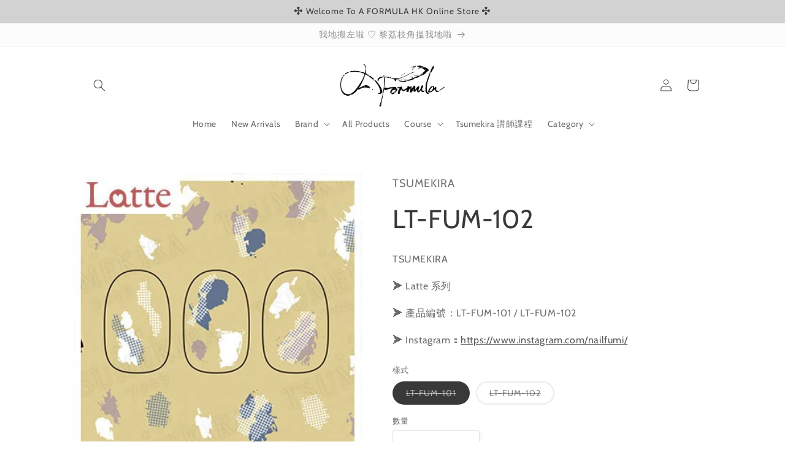

--- FILE ---
content_type: text/html; charset=utf-8
request_url: https://www.aformulahk.com/products/lt-fum-102
body_size: 39922
content:
<!doctype html>
<html class="no-js" lang="zh-TW">
  <head>


    <meta charset="utf-8">
    <meta http-equiv="X-UA-Compatible" content="IE=edge">
    <meta name="viewport" content="width=device-width,initial-scale=1">
    <meta name="theme-color" content="">
    <link rel="canonical" href="https://www.aformulahk.com/products/lt-fum-102">
    <link rel="preconnect" href="https://cdn.shopify.com" crossorigin><link rel="preconnect" href="https://fonts.shopifycdn.com" crossorigin><title>
      LT-FUM-102
 &ndash; AFORMULA HK</title>

    
      <meta name="description" content="TSUMEKIRA  ➤ Latte 系列  ➤ 產品編號：LT-FUM-101 / LT-FUM-102 ➤ Instagram：https://www.instagram.com/nailfumi/">
    

    

<meta property="og:site_name" content="AFORMULA HK">
<meta property="og:url" content="https://www.aformulahk.com/products/lt-fum-102">
<meta property="og:title" content="LT-FUM-102">
<meta property="og:type" content="product">
<meta property="og:description" content="TSUMEKIRA  ➤ Latte 系列  ➤ 產品編號：LT-FUM-101 / LT-FUM-102 ➤ Instagram：https://www.instagram.com/nailfumi/"><meta property="og:image" content="http://www.aformulahk.com/cdn/shop/products/200c-LT-FUM-102_aRu_aeaiasaoaN_1200x1200_02f21b36-4454-4e1a-a100-c2d26e997f0b.jpg?v=1654150359">
  <meta property="og:image:secure_url" content="https://www.aformulahk.com/cdn/shop/products/200c-LT-FUM-102_aRu_aeaiasaoaN_1200x1200_02f21b36-4454-4e1a-a100-c2d26e997f0b.jpg?v=1654150359">
  <meta property="og:image:width" content="615">
  <meta property="og:image:height" content="765"><meta property="og:price:amount" content="63.00">
  <meta property="og:price:currency" content="HKD"><meta name="twitter:card" content="summary_large_image">
<meta name="twitter:title" content="LT-FUM-102">
<meta name="twitter:description" content="TSUMEKIRA  ➤ Latte 系列  ➤ 產品編號：LT-FUM-101 / LT-FUM-102 ➤ Instagram：https://www.instagram.com/nailfumi/">


    <script src="//www.aformulahk.com/cdn/shop/t/4/assets/constants.js?v=165488195745554878101676436827" defer="defer"></script>
    <script src="//www.aformulahk.com/cdn/shop/t/4/assets/pubsub.js?v=2921868252632587581676436830" defer="defer"></script>
    <script src="//www.aformulahk.com/cdn/shop/t/4/assets/global.js?v=85297797553816670871676436828" defer="defer"></script>
    <script>window.performance && window.performance.mark && window.performance.mark('shopify.content_for_header.start');</script><meta name="google-site-verification" content="iLGRUVojkklROZwRdwcd_RBxjwmG1_x9REF3Y-s_xk4">
<meta name="facebook-domain-verification" content="kiczegyb8e4lzmjn2hjgzq7lpys5xn">
<meta id="shopify-digital-wallet" name="shopify-digital-wallet" content="/64297959671/digital_wallets/dialog">
<meta name="shopify-checkout-api-token" content="589efc5f94c9c553cb43272ef677120e">
<link rel="alternate" hreflang="x-default" href="https://www.aformulahk.com/products/lt-fum-102">
<link rel="alternate" hreflang="zh-Hant" href="https://www.aformulahk.com/products/lt-fum-102">
<link rel="alternate" hreflang="en" href="https://www.aformulahk.com/en/products/lt-fum-102">
<link rel="alternate" hreflang="zh-Hant-JP" href="https://www.aformulahk.com/zh-jp/products/lt-fum-102">
<link rel="alternate" hreflang="ja-JP" href="https://www.aformulahk.com/ja-jp/products/lt-fum-102">
<link rel="alternate" hreflang="zh-Hant-GB" href="https://www.aformulahk.com/zh-uk/products/lt-fum-102">
<link rel="alternate" hreflang="en-GB" href="https://www.aformulahk.com/en-uk/products/lt-fum-102">
<link rel="alternate" hreflang="zh-Hant-HK" href="https://www.aformulahk.com/products/lt-fum-102">
<link rel="alternate" hreflang="zh-Hant-MO" href="https://www.aformulahk.com/products/lt-fum-102">
<link rel="alternate" hreflang="zh-Hant-TW" href="https://www.aformulahk.com/products/lt-fum-102">
<link rel="alternate" type="application/json+oembed" href="https://www.aformulahk.com/products/lt-fum-102.oembed">
<script async="async" src="/checkouts/internal/preloads.js?locale=zh-HK"></script>
<script id="apple-pay-shop-capabilities" type="application/json">{"shopId":64297959671,"countryCode":"HK","currencyCode":"HKD","merchantCapabilities":["supports3DS"],"merchantId":"gid:\/\/shopify\/Shop\/64297959671","merchantName":"AFORMULA HK","requiredBillingContactFields":["postalAddress","email","phone"],"requiredShippingContactFields":["postalAddress","email","phone"],"shippingType":"shipping","supportedNetworks":["visa","masterCard","amex"],"total":{"type":"pending","label":"AFORMULA HK","amount":"1.00"},"shopifyPaymentsEnabled":true,"supportsSubscriptions":true}</script>
<script id="shopify-features" type="application/json">{"accessToken":"589efc5f94c9c553cb43272ef677120e","betas":["rich-media-storefront-analytics"],"domain":"www.aformulahk.com","predictiveSearch":false,"shopId":64297959671,"locale":"zh-tw"}</script>
<script>var Shopify = Shopify || {};
Shopify.shop = "aformula-hk.myshopify.com";
Shopify.locale = "zh-TW";
Shopify.currency = {"active":"HKD","rate":"1.0"};
Shopify.country = "HK";
Shopify.theme = {"name":"8.0 studio","id":136520171767,"schema_name":"Studio","schema_version":"8.0.0","theme_store_id":1431,"role":"main"};
Shopify.theme.handle = "null";
Shopify.theme.style = {"id":null,"handle":null};
Shopify.cdnHost = "www.aformulahk.com/cdn";
Shopify.routes = Shopify.routes || {};
Shopify.routes.root = "/";</script>
<script type="module">!function(o){(o.Shopify=o.Shopify||{}).modules=!0}(window);</script>
<script>!function(o){function n(){var o=[];function n(){o.push(Array.prototype.slice.apply(arguments))}return n.q=o,n}var t=o.Shopify=o.Shopify||{};t.loadFeatures=n(),t.autoloadFeatures=n()}(window);</script>
<script id="shop-js-analytics" type="application/json">{"pageType":"product"}</script>
<script defer="defer" async type="module" src="//www.aformulahk.com/cdn/shopifycloud/shop-js/modules/v2/client.init-shop-cart-sync_Bc1MqbDo.zh-TW.esm.js"></script>
<script defer="defer" async type="module" src="//www.aformulahk.com/cdn/shopifycloud/shop-js/modules/v2/chunk.common_CAJPCU9u.esm.js"></script>
<script type="module">
  await import("//www.aformulahk.com/cdn/shopifycloud/shop-js/modules/v2/client.init-shop-cart-sync_Bc1MqbDo.zh-TW.esm.js");
await import("//www.aformulahk.com/cdn/shopifycloud/shop-js/modules/v2/chunk.common_CAJPCU9u.esm.js");

  window.Shopify.SignInWithShop?.initShopCartSync?.({"fedCMEnabled":true,"windoidEnabled":true});

</script>
<script>(function() {
  var isLoaded = false;
  function asyncLoad() {
    if (isLoaded) return;
    isLoaded = true;
    var urls = ["https:\/\/snts-app.herokuapp.com\/get_script\/e2999508d8ba11eca8de422f03cbb959.js?shop=aformula-hk.myshopify.com","https:\/\/ufe.helixo.co\/scripts\/sdk.min.js?shop=aformula-hk.myshopify.com","https:\/\/api.fastbundle.co\/scripts\/src.js?shop=aformula-hk.myshopify.com","https:\/\/cdn.hextom.com\/js\/freeshippingbar.js?shop=aformula-hk.myshopify.com"];
    for (var i = 0; i < urls.length; i++) {
      var s = document.createElement('script');
      s.type = 'text/javascript';
      s.async = true;
      s.src = urls[i];
      var x = document.getElementsByTagName('script')[0];
      x.parentNode.insertBefore(s, x);
    }
  };
  if(window.attachEvent) {
    window.attachEvent('onload', asyncLoad);
  } else {
    window.addEventListener('load', asyncLoad, false);
  }
})();</script>
<script id="__st">var __st={"a":64297959671,"offset":28800,"reqid":"553fef5e-0784-48dc-b21a-a9b1320bff6b-1769005499","pageurl":"www.aformulahk.com\/products\/lt-fum-102","u":"9e280bb4eff5","p":"product","rtyp":"product","rid":7661173375223};</script>
<script>window.ShopifyPaypalV4VisibilityTracking = true;</script>
<script id="captcha-bootstrap">!function(){'use strict';const t='contact',e='account',n='new_comment',o=[[t,t],['blogs',n],['comments',n],[t,'customer']],c=[[e,'customer_login'],[e,'guest_login'],[e,'recover_customer_password'],[e,'create_customer']],r=t=>t.map((([t,e])=>`form[action*='/${t}']:not([data-nocaptcha='true']) input[name='form_type'][value='${e}']`)).join(','),a=t=>()=>t?[...document.querySelectorAll(t)].map((t=>t.form)):[];function s(){const t=[...o],e=r(t);return a(e)}const i='password',u='form_key',d=['recaptcha-v3-token','g-recaptcha-response','h-captcha-response',i],f=()=>{try{return window.sessionStorage}catch{return}},m='__shopify_v',_=t=>t.elements[u];function p(t,e,n=!1){try{const o=window.sessionStorage,c=JSON.parse(o.getItem(e)),{data:r}=function(t){const{data:e,action:n}=t;return t[m]||n?{data:e,action:n}:{data:t,action:n}}(c);for(const[e,n]of Object.entries(r))t.elements[e]&&(t.elements[e].value=n);n&&o.removeItem(e)}catch(o){console.error('form repopulation failed',{error:o})}}const l='form_type',E='cptcha';function T(t){t.dataset[E]=!0}const w=window,h=w.document,L='Shopify',v='ce_forms',y='captcha';let A=!1;((t,e)=>{const n=(g='f06e6c50-85a8-45c8-87d0-21a2b65856fe',I='https://cdn.shopify.com/shopifycloud/storefront-forms-hcaptcha/ce_storefront_forms_captcha_hcaptcha.v1.5.2.iife.js',D={infoText:'已受到 hCaptcha 保護',privacyText:'隱私',termsText:'條款'},(t,e,n)=>{const o=w[L][v],c=o.bindForm;if(c)return c(t,g,e,D).then(n);var r;o.q.push([[t,g,e,D],n]),r=I,A||(h.body.append(Object.assign(h.createElement('script'),{id:'captcha-provider',async:!0,src:r})),A=!0)});var g,I,D;w[L]=w[L]||{},w[L][v]=w[L][v]||{},w[L][v].q=[],w[L][y]=w[L][y]||{},w[L][y].protect=function(t,e){n(t,void 0,e),T(t)},Object.freeze(w[L][y]),function(t,e,n,w,h,L){const[v,y,A,g]=function(t,e,n){const i=e?o:[],u=t?c:[],d=[...i,...u],f=r(d),m=r(i),_=r(d.filter((([t,e])=>n.includes(e))));return[a(f),a(m),a(_),s()]}(w,h,L),I=t=>{const e=t.target;return e instanceof HTMLFormElement?e:e&&e.form},D=t=>v().includes(t);t.addEventListener('submit',(t=>{const e=I(t);if(!e)return;const n=D(e)&&!e.dataset.hcaptchaBound&&!e.dataset.recaptchaBound,o=_(e),c=g().includes(e)&&(!o||!o.value);(n||c)&&t.preventDefault(),c&&!n&&(function(t){try{if(!f())return;!function(t){const e=f();if(!e)return;const n=_(t);if(!n)return;const o=n.value;o&&e.removeItem(o)}(t);const e=Array.from(Array(32),(()=>Math.random().toString(36)[2])).join('');!function(t,e){_(t)||t.append(Object.assign(document.createElement('input'),{type:'hidden',name:u})),t.elements[u].value=e}(t,e),function(t,e){const n=f();if(!n)return;const o=[...t.querySelectorAll(`input[type='${i}']`)].map((({name:t})=>t)),c=[...d,...o],r={};for(const[a,s]of new FormData(t).entries())c.includes(a)||(r[a]=s);n.setItem(e,JSON.stringify({[m]:1,action:t.action,data:r}))}(t,e)}catch(e){console.error('failed to persist form',e)}}(e),e.submit())}));const S=(t,e)=>{t&&!t.dataset[E]&&(n(t,e.some((e=>e===t))),T(t))};for(const o of['focusin','change'])t.addEventListener(o,(t=>{const e=I(t);D(e)&&S(e,y())}));const B=e.get('form_key'),M=e.get(l),P=B&&M;t.addEventListener('DOMContentLoaded',(()=>{const t=y();if(P)for(const e of t)e.elements[l].value===M&&p(e,B);[...new Set([...A(),...v().filter((t=>'true'===t.dataset.shopifyCaptcha))])].forEach((e=>S(e,t)))}))}(h,new URLSearchParams(w.location.search),n,t,e,['guest_login'])})(!0,!0)}();</script>
<script integrity="sha256-4kQ18oKyAcykRKYeNunJcIwy7WH5gtpwJnB7kiuLZ1E=" data-source-attribution="shopify.loadfeatures" defer="defer" src="//www.aformulahk.com/cdn/shopifycloud/storefront/assets/storefront/load_feature-a0a9edcb.js" crossorigin="anonymous"></script>
<script data-source-attribution="shopify.dynamic_checkout.dynamic.init">var Shopify=Shopify||{};Shopify.PaymentButton=Shopify.PaymentButton||{isStorefrontPortableWallets:!0,init:function(){window.Shopify.PaymentButton.init=function(){};var t=document.createElement("script");t.src="https://www.aformulahk.com/cdn/shopifycloud/portable-wallets/latest/portable-wallets.zh-tw.js",t.type="module",document.head.appendChild(t)}};
</script>
<script data-source-attribution="shopify.dynamic_checkout.buyer_consent">
  function portableWalletsHideBuyerConsent(e){var t=document.getElementById("shopify-buyer-consent"),n=document.getElementById("shopify-subscription-policy-button");t&&n&&(t.classList.add("hidden"),t.setAttribute("aria-hidden","true"),n.removeEventListener("click",e))}function portableWalletsShowBuyerConsent(e){var t=document.getElementById("shopify-buyer-consent"),n=document.getElementById("shopify-subscription-policy-button");t&&n&&(t.classList.remove("hidden"),t.removeAttribute("aria-hidden"),n.addEventListener("click",e))}window.Shopify?.PaymentButton&&(window.Shopify.PaymentButton.hideBuyerConsent=portableWalletsHideBuyerConsent,window.Shopify.PaymentButton.showBuyerConsent=portableWalletsShowBuyerConsent);
</script>
<script>
  function portableWalletsCleanup(e){e&&e.src&&console.error("Failed to load portable wallets script "+e.src);var t=document.querySelectorAll("shopify-accelerated-checkout .shopify-payment-button__skeleton, shopify-accelerated-checkout-cart .wallet-cart-button__skeleton"),e=document.getElementById("shopify-buyer-consent");for(let e=0;e<t.length;e++)t[e].remove();e&&e.remove()}function portableWalletsNotLoadedAsModule(e){e instanceof ErrorEvent&&"string"==typeof e.message&&e.message.includes("import.meta")&&"string"==typeof e.filename&&e.filename.includes("portable-wallets")&&(window.removeEventListener("error",portableWalletsNotLoadedAsModule),window.Shopify.PaymentButton.failedToLoad=e,"loading"===document.readyState?document.addEventListener("DOMContentLoaded",window.Shopify.PaymentButton.init):window.Shopify.PaymentButton.init())}window.addEventListener("error",portableWalletsNotLoadedAsModule);
</script>

<script type="module" src="https://www.aformulahk.com/cdn/shopifycloud/portable-wallets/latest/portable-wallets.zh-tw.js" onError="portableWalletsCleanup(this)" crossorigin="anonymous"></script>
<script nomodule>
  document.addEventListener("DOMContentLoaded", portableWalletsCleanup);
</script>

<link id="shopify-accelerated-checkout-styles" rel="stylesheet" media="screen" href="https://www.aformulahk.com/cdn/shopifycloud/portable-wallets/latest/accelerated-checkout-backwards-compat.css" crossorigin="anonymous">
<style id="shopify-accelerated-checkout-cart">
        #shopify-buyer-consent {
  margin-top: 1em;
  display: inline-block;
  width: 100%;
}

#shopify-buyer-consent.hidden {
  display: none;
}

#shopify-subscription-policy-button {
  background: none;
  border: none;
  padding: 0;
  text-decoration: underline;
  font-size: inherit;
  cursor: pointer;
}

#shopify-subscription-policy-button::before {
  box-shadow: none;
}

      </style>
<script id="sections-script" data-sections="header,footer" defer="defer" src="//www.aformulahk.com/cdn/shop/t/4/compiled_assets/scripts.js?v=1811"></script>
<script>window.performance && window.performance.mark && window.performance.mark('shopify.content_for_header.end');</script>


    <style data-shopify>
      @font-face {
  font-family: Cabin;
  font-weight: 400;
  font-style: normal;
  font-display: swap;
  src: url("//www.aformulahk.com/cdn/fonts/cabin/cabin_n4.cefc6494a78f87584a6f312fea532919154f66fe.woff2") format("woff2"),
       url("//www.aformulahk.com/cdn/fonts/cabin/cabin_n4.8c16611b00f59d27f4b27ce4328dfe514ce77517.woff") format("woff");
}

      @font-face {
  font-family: Cabin;
  font-weight: 700;
  font-style: normal;
  font-display: swap;
  src: url("//www.aformulahk.com/cdn/fonts/cabin/cabin_n7.255204a342bfdbc9ae2017bd4e6a90f8dbb2f561.woff2") format("woff2"),
       url("//www.aformulahk.com/cdn/fonts/cabin/cabin_n7.e2afa22a0d0f4b64da3569c990897429d40ff5c0.woff") format("woff");
}

      @font-face {
  font-family: Cabin;
  font-weight: 400;
  font-style: italic;
  font-display: swap;
  src: url("//www.aformulahk.com/cdn/fonts/cabin/cabin_i4.d89c1b32b09ecbc46c12781fcf7b2085f17c0be9.woff2") format("woff2"),
       url("//www.aformulahk.com/cdn/fonts/cabin/cabin_i4.0a521b11d0b69adfc41e22a263eec7c02aecfe99.woff") format("woff");
}

      @font-face {
  font-family: Cabin;
  font-weight: 700;
  font-style: italic;
  font-display: swap;
  src: url("//www.aformulahk.com/cdn/fonts/cabin/cabin_i7.ef2404c08a493e7ccbc92d8c39adf683f40e1fb5.woff2") format("woff2"),
       url("//www.aformulahk.com/cdn/fonts/cabin/cabin_i7.480421791818000fc8a5d4134822321b5d7964f8.woff") format("woff");
}

      @font-face {
  font-family: Cabin;
  font-weight: 400;
  font-style: normal;
  font-display: swap;
  src: url("//www.aformulahk.com/cdn/fonts/cabin/cabin_n4.cefc6494a78f87584a6f312fea532919154f66fe.woff2") format("woff2"),
       url("//www.aformulahk.com/cdn/fonts/cabin/cabin_n4.8c16611b00f59d27f4b27ce4328dfe514ce77517.woff") format("woff");
}


      :root {
        --font-body-family: Cabin, sans-serif;
        --font-body-style: normal;
        --font-body-weight: 400;
        --font-body-weight-bold: 700;

        --font-heading-family: Cabin, sans-serif;
        --font-heading-style: normal;
        --font-heading-weight: 400;

        --font-body-scale: 1.0;
        --font-heading-scale: 1.05;

        --color-base-text: 57, 57, 57;
        --color-shadow: 57, 57, 57;
        --color-base-background-1: 255, 255, 255;
        --color-base-background-2: 210, 210, 210;
        --color-base-solid-button-labels: 142, 142, 142;
        --color-base-outline-button-labels: 57, 57, 57;
        --color-base-accent-1: 252, 252, 252;
        --color-base-accent-2: 57, 57, 57;
        --payment-terms-background-color: #ffffff;

        --gradient-base-background-1: #ffffff;
        --gradient-base-background-2: #d2d2d2;
        --gradient-base-accent-1: #fcfcfc;
        --gradient-base-accent-2: #393939;

        --media-padding: px;
        --media-border-opacity: 0.05;
        --media-border-width: 0px;
        --media-radius: 0px;
        --media-shadow-opacity: 0.0;
        --media-shadow-horizontal-offset: 0px;
        --media-shadow-vertical-offset: 10px;
        --media-shadow-blur-radius: 0px;
        --media-shadow-visible: 0;

        --page-width: 110rem;
        --page-width-margin: 0rem;

        --product-card-image-padding: 0.0rem;
        --product-card-corner-radius: 0.0rem;
        --product-card-text-alignment: center;
        --product-card-border-width: 0.0rem;
        --product-card-border-opacity: 0.0;
        --product-card-shadow-opacity: 0.1;
        --product-card-shadow-visible: 1;
        --product-card-shadow-horizontal-offset: 0.0rem;
        --product-card-shadow-vertical-offset: 0.0rem;
        --product-card-shadow-blur-radius: 0.0rem;

        --collection-card-image-padding: 0.0rem;
        --collection-card-corner-radius: 0.0rem;
        --collection-card-text-alignment: left;
        --collection-card-border-width: 0.0rem;
        --collection-card-border-opacity: 0.0;
        --collection-card-shadow-opacity: 0.1;
        --collection-card-shadow-visible: 1;
        --collection-card-shadow-horizontal-offset: 0.0rem;
        --collection-card-shadow-vertical-offset: 0.0rem;
        --collection-card-shadow-blur-radius: 0.0rem;

        --blog-card-image-padding: 0.0rem;
        --blog-card-corner-radius: 0.0rem;
        --blog-card-text-alignment: left;
        --blog-card-border-width: 0.0rem;
        --blog-card-border-opacity: 0.0;
        --blog-card-shadow-opacity: 0.1;
        --blog-card-shadow-visible: 1;
        --blog-card-shadow-horizontal-offset: 0.0rem;
        --blog-card-shadow-vertical-offset: 0.0rem;
        --blog-card-shadow-blur-radius: 0.0rem;

        --badge-corner-radius: 4.0rem;

        --popup-border-width: 0px;
        --popup-border-opacity: 0.1;
        --popup-corner-radius: 0px;
        --popup-shadow-opacity: 0.1;
        --popup-shadow-horizontal-offset: 6px;
        --popup-shadow-vertical-offset: 6px;
        --popup-shadow-blur-radius: 25px;

        --drawer-border-width: 1px;
        --drawer-border-opacity: 0.1;
        --drawer-shadow-opacity: 0.0;
        --drawer-shadow-horizontal-offset: 0px;
        --drawer-shadow-vertical-offset: 0px;
        --drawer-shadow-blur-radius: 0px;

        --spacing-sections-desktop: 0px;
        --spacing-sections-mobile: 0px;

        --grid-desktop-vertical-spacing: 40px;
        --grid-desktop-horizontal-spacing: 40px;
        --grid-mobile-vertical-spacing: 20px;
        --grid-mobile-horizontal-spacing: 20px;

        --text-boxes-border-opacity: 0.0;
        --text-boxes-border-width: 0px;
        --text-boxes-radius: 0px;
        --text-boxes-shadow-opacity: 0.0;
        --text-boxes-shadow-visible: 0;
        --text-boxes-shadow-horizontal-offset: 0px;
        --text-boxes-shadow-vertical-offset: 0px;
        --text-boxes-shadow-blur-radius: 0px;

        --buttons-radius: 40px;
        --buttons-radius-outset: 42px;
        --buttons-border-width: 2px;
        --buttons-border-opacity: 1.0;
        --buttons-shadow-opacity: 0.1;
        --buttons-shadow-visible: 1;
        --buttons-shadow-horizontal-offset: 2px;
        --buttons-shadow-vertical-offset: 2px;
        --buttons-shadow-blur-radius: 5px;
        --buttons-border-offset: 0.3px;

        --inputs-radius: 2px;
        --inputs-border-width: 1px;
        --inputs-border-opacity: 0.15;
        --inputs-shadow-opacity: 0.05;
        --inputs-shadow-horizontal-offset: 2px;
        --inputs-margin-offset: 2px;
        --inputs-shadow-vertical-offset: 2px;
        --inputs-shadow-blur-radius: 5px;
        --inputs-radius-outset: 3px;

        --variant-pills-radius: 40px;
        --variant-pills-border-width: 2px;
        --variant-pills-border-opacity: 0.55;
        --variant-pills-shadow-opacity: 0.0;
        --variant-pills-shadow-horizontal-offset: 0px;
        --variant-pills-shadow-vertical-offset: 0px;
        --variant-pills-shadow-blur-radius: 0px;
      }

      *,
      *::before,
      *::after {
        box-sizing: inherit;
      }

      html {
        box-sizing: border-box;
        font-size: calc(var(--font-body-scale) * 62.5%);
        height: 100%;
      }

      body {
        display: grid;
        grid-template-rows: auto auto 1fr auto;
        grid-template-columns: 100%;
        min-height: 100%;
        margin: 0;
        font-size: 1.5rem;
        letter-spacing: 0.06rem;
        line-height: calc(1 + 0.8 / var(--font-body-scale));
        font-family: var(--font-body-family);
        font-style: var(--font-body-style);
        font-weight: var(--font-body-weight);
      }

      @media screen and (min-width: 750px) {
        body {
          font-size: 1.6rem;
        }
      }
    </style>

    <link href="//www.aformulahk.com/cdn/shop/t/4/assets/base.css?v=831047894957930821687495120" rel="stylesheet" type="text/css" media="all" />
<link rel="preload" as="font" href="//www.aformulahk.com/cdn/fonts/cabin/cabin_n4.cefc6494a78f87584a6f312fea532919154f66fe.woff2" type="font/woff2" crossorigin><link rel="preload" as="font" href="//www.aformulahk.com/cdn/fonts/cabin/cabin_n4.cefc6494a78f87584a6f312fea532919154f66fe.woff2" type="font/woff2" crossorigin><link rel="stylesheet" href="//www.aformulahk.com/cdn/shop/t/4/assets/component-predictive-search.css?v=85913294783299393391676436828" media="print" onload="this.media='all'"><script>document.documentElement.className = document.documentElement.className.replace('no-js', 'js');
    if (Shopify.designMode) {
      document.documentElement.classList.add('shopify-design-mode');
    }
    </script>
  


    <script>
const FastBundleConf = {"enable_bap_modal":false,"frontend_version":"1.22.09","storefront_record_submitted":false,"use_shopify_prices":false,"currencies":[{"id":1576950951,"code":"GBP","conversion_fee":1.0,"roundup_number":0.0,"rounding_enabled":true},{"id":1576950952,"code":"HKD","conversion_fee":1.0,"roundup_number":0.0,"rounding_enabled":true},{"id":1576950953,"code":"JPY","conversion_fee":1.0,"roundup_number":0.0,"rounding_enabled":true},{"id":1576950954,"code":"MOP","conversion_fee":1.0,"roundup_number":0.0,"rounding_enabled":true},{"id":1576950955,"code":"TWD","conversion_fee":1.0,"roundup_number":0.0,"rounding_enabled":true}],"is_active":true,"override_product_page_forms":true,"allow_funnel":true,"translations":[],"pid":"","bap_ids":[],"active_bundles_count":0,"use_color_swatch":false,"use_shop_price":false,"dropdown_color_swatch":true,"option_config":null,"enable_subscriptions":false,"has_fbt_bundle":false,"use_shopify_function_discount":false,"use_bundle_builder_modal":false,"use_cart_hidden_attributes":false,"bap_override_fetch":false,"invalid_bap_override_fetch":false,"volume_discount_add_on_override_fetch":false,"pmm_new_design":true,"merged_mix_and_match":false,"change_vd_product_picture":false,"buy_it_now":true,"rgn":580348,"baps":{},"has_multilingual_permission":false,"use_vd_templating":true,"use_payload_variant_id_in_fetch_override":false,"use_compare_at_price":false,"storefront_access_token":"","serverless_vd_display":false,"serverless_vd_discount":false,"products_with_add_on":{},"collections_with_add_on":{},"has_required_plan":true,"bundleBox":{"id":6981,"bundle_page_enabled":true,"bundle_page_style":null,"currency":"HKD","currency_format":"$%s","percentage_format":"%s%","show_sold_out":true,"track_inventory":false,"shop_page_external_script":"","page_external_script":"","shop_page_style":null,"shop_page_title":null,"shop_page_description":null,"app_version":"v2","show_logo":true,"show_info":true,"money_format":"amount","tax_factor":1.0,"primary_locale":"zh-TW","discount_code_prefix":"BUNDLE","is_active":true,"created":"2022-06-11T07:05:01.505308Z","updated":"2023-11-07T13:13:43.400113Z","title":"Don't miss this offer","style":null,"inject_selector":null,"mix_inject_selector":null,"fbt_inject_selector":null,"volume_inject_selector":null,"volume_variant_selector":null,"button_title":"Buy this bundle","bogo_button_title":"Buy {quantity} items","price_description":"Add bundle to cart | Save {discount}","version":"v2.3","bogo_version":"v1","nth_child":1,"redirect_to_cart":true,"column_numbers":3,"color":"#525354","btn_font_color":"#ffffff","add_to_cart_selector":null,"cart_info_version":"v2","button_position":"bottom","bundle_page_shape":"row","add_bundle_action":"cart-page","requested_bundle_action":null,"request_action_text":null,"cart_drawer_function":"","cart_drawer_function_svelte":"","theme_template":"light","external_script":"","pre_add_script":"","shop_external_script":"","shop_style":"","bap_inject_selector":"","bap_none_selector":"","bap_form_script":"","bap_button_selector":"","bap_style_object":{"standard":{"custom_code":{"main":{"custom_js":"","custom_css":""}},"product_detail":{"price_style":{"color":"","fontSize":"","fontFamily":""},"title_style":{"color":"","fontSize":"","fontFamily":""},"image_border":{"borderColor":""},"pluses_style":{"fill":"","width":""},"separator_line_style":{"backgroundColor":""},"variant_selector_style":{"color":"","height":"","backgroundColor":""}}},"mix_and_match":{"custom_code":{"main":{"custom_js":"","custom_css":""}},"product_detail":{"price_style":{"color":"","fontSize":"","fontFamily":""},"title_style":{"color":"","fontSize":"","fontFamily":""},"image_border":{"borderColor":""},"pluses_style":{"fill":"","width":""},"checkbox_style":{"checked":"","unchecked":""},"quantities_style":{"color":"","backgroundColor":""},"product_card_style":{"checked_border":"","unchecked_border":"","checked_background":""},"separator_line_style":{"backgroundColor":""},"variant_selector_style":{"color":"","height":"","backgroundColor":""},"quantities_selector_style":{"color":"","backgroundColor":""}}}},"bundles_page_style_object":null,"style_object":{"fbt":{"design":{"main":{"design":"classic"}}},"bogo":{"box":{"border":{"borderColor":"#e2e2e2","borderWidth":1,"borderRadius":5},"background":{"backgroundColor":"#ffffff"}},"theme":{"main":{"theme":"light"}},"button":{"background":{"backgroundColor":"#000000"},"button_label":{"color":"#ffffff","fontSize":16,"fontFamily":""},"button_position":{"position":"bottom"}},"design":{"main":{"design":"classic"}},"option":{"final_price_style":{"color":"#303030","fontSize":16,"fontFamily":""},"option_text_style":{"color":"#303030","fontSize":16,"fontFamily":""},"option_button_style":{"checked_color":"#2c6ecb","unchecked_color":""},"original_price_style":{"color":"#919191","fontSize":16,"fontFamily":""}},"custom_code":{"main":{"custom_js":"","custom_css":""}},"total_section":{"text":{"color":"#303030","fontSize":16,"fontFamily":""},"background":{"backgroundColor":"#FAFAFA"},"final_price_style":{"color":"#008060","fontSize":16,"fontFamily":""},"original_price_style":{"color":"#D72C0D","fontSize":16,"fontFamily":""}},"discount_label":{"background":{"backgroundColor":"#000000"},"text_style":{"color":"#ffffff"}},"product_detail":{"price_style":{"color":"#000000","fontSize":16,"fontFamily":""},"title_style":{"color":"#000000","fontSize":16,"fontFamily":""},"image_border":{"borderColor":"#e2e2e2"},"quantities_style":{"color":"#000000","backgroundColor":"#ffffff"},"separator_line_style":{"backgroundColor":"#e5e5e5"},"variant_selector_style":{"color":"#5e5e5e","height":36,"backgroundColor":"#f7f7f7"},"quantities_selector_style":{"color":"#000000","backgroundColor":"#fafafa"}},"title_and_description":{"alignment":{"textAlign":"left"},"title_style":{"color":"#303030","fontSize":18,"fontFamily":""},"description_style":{"color":"","fontSize":"","fontFamily":""}}},"bxgyf":{"box":{"border":{"borderColor":"#E5E5E5","borderWidth":1,"borderRadius":5},"background":{"backgroundColor":"#FFFFFF"}},"plus":{"style":{"fill":"#919191","size":24,"backgroundColor":"#F1F1F1"}},"button":{"background":{"backgroundColor":"#000000"},"button_label":{"color":"#FFFFFF","fontSize":18,"fontFamily":""},"button_position":{"position":"bottom"}},"custom_code":{"main":{"custom_js":"","custom_css":""}},"total_section":{"text":{"color":"#303030","fontSize":16,"fontFamily":""},"background":{"backgroundColor":"#FAFAFA"},"final_price_style":{"color":"#008060","fontSize":16,"fontFamily":""},"original_price_style":{"color":"#D72C0D","fontSize":16,"fontFamily":""}},"discount_badge":{"background":{"backgroundColor":"#C30000"},"text_style":{"color":"#FFFFFF","fontSize":18,"fontFamily":""}},"product_detail":{"title_style":{"color":"#303030","fontSize":16,"fontFamily":""},"image_border":{"borderColor":"#E5E5E5"},"quantities_style":{"color":"#000000","borderColor":"#000000","backgroundColor":"#FFFFFF"},"final_price_style":{"color":"#5E5E5E","fontSize":16,"fontFamily":""},"original_price_style":{"color":"#919191","fontSize":16,"fontFamily":""},"separator_line_style":{"backgroundColor":"#E5E5E5"},"variant_selector_style":{"color":"#5E5E5E","height":36,"borderColor":"#E5E5E5","backgroundColor":"#FAFAFA"}},"title_and_description":{"alignment":{"textAlign":"left"},"title_style":{"color":"#303030","fontSize":18,"fontFamily":""},"description_style":{"color":"#5E5E5E","fontSize":16,"fontFamily":""}}},"standard":{"box":{"border":{"borderColor":"#e2e2e2","borderWidth":1,"borderRadius":5},"background":{"backgroundColor":"#ffffff"}},"theme":{"main":{"theme":"light"}},"title":{"style":{"color":"#000000","fontSize":15,"fontFamily":""},"alignment":{"textAlign":"left"}},"button":{"background":{"backgroundColor":"#000000"},"button_label":{"color":"#ffffff","fontSize":16,"fontFamily":""},"button_position":{"position":"bottom"}},"design":{"main":{"design":"classic"}},"custom_code":{"main":{"custom_js":"","custom_css":""}},"header_image":{"image_border":{"borderColor":""},"pluses_style":{"fill":"#000","width":""},"quantities_style":{"color":"","borderColor":"","backgroundColor":""}},"total_section":{"text":{"color":"#000000","fontSize":16,"fontFamily":""},"background":{"backgroundColor":"#ededed"},"final_price_style":{"color":"#168804","fontSize":16},"original_price_style":{"color":"#f4270c","fontSize":16}},"discount_label":{"background":{"backgroundColor":"#000000"},"text_style":{"color":"#ffffff"}},"product_detail":{"price_style":{"color":"#000000","fontSize":16,"fontFamily":""},"title_style":{"color":"#000000","fontSize":16,"fontFamily":""},"image_border":{"borderColor":"#e2e2e2"},"pluses_style":{"fill":"#5e5e5e","width":""},"quantities_style":{"color":"#000000","backgroundColor":"#ffffff"},"separator_line_style":{"backgroundColor":"#e5e5e5"},"variant_selector_style":{"color":"#5e5e5e","height":36,"backgroundColor":"#f7f7f7"}}},"mix_and_match":{"box":{"border":{"borderColor":"#e2e2e2","borderWidth":1,"borderRadius":5},"background":{"backgroundColor":"#ffffff"}},"theme":{"main":{"theme":"light"}},"button":{"background":{"backgroundColor":"#000000"},"button_label":{"color":"#ffffff","fontSize":16,"fontFamily":""},"button_position":{"position":"bottom"}},"custom_code":{"main":{"custom_js":"","custom_css":""}},"header_image":{"image_border":{"borderColor":""},"pluses_style":{"fill":"#000","width":""},"quantities_style":{"color":"","borderColor":"","backgroundColor":""}},"total_section":{"text":{"color":"#000000","fontSize":16,"fontFamily":""},"background":{"backgroundColor":"#ededed"},"final_price_style":{"color":"#168804","fontSize":16},"original_price_style":{"color":"#f4270c","fontSize":16}},"product_detail":{"price_style":{"color":"#000000","fontSize":16,"fontFamily":""},"title_style":{"color":"#000000","fontSize":16,"fontFamily":""},"image_border":{"borderColor":"#e2e2e2"},"pluses_style":{"fill":"#5e5e5e","width":""},"checkbox_style":{"checked_color":"#2c6ecb","unchecked_color":""},"quantities_style":{"color":"#000000","backgroundColor":"#ffffff"},"separator_line_style":{"backgroundColor":"#e5e5e5"},"variant_selector_style":{"color":"#5e5e5e","height":36,"backgroundColor":"#f7f7f7"},"quantities_selector_style":{"color":"#000000","backgroundColor":"#fafafa"}},"title_and_description":{"alignment":{"textAlign":"left"},"title_style":{"color":"#303030","fontSize":18,"fontFamily":""},"description_style":{"color":"#5e5e5e","fontSize":16,"fontFamily":""}}},"col_mix_and_match":{"box":{"border":{"borderColor":"#e2e2e2","borderWidth":1,"borderRadius":5},"background":{"backgroundColor":"#ffffff"}},"theme":{"main":{"theme":"light"}},"button":{"background":{"backgroundColor":"#000000"},"button_label":{"color":"#ffffff","fontSize":16,"fontFamily":""},"button_position":{"position":"bottom"}},"custom_code":{"main":{"custom_js":"","custom_css":""}},"discount_badge":{"background":{"backgroundColor":"#c30000"},"text_style":{"color":"#ffffff","fontSize":16}},"collection_details":{"title_style":{"color":"#303030","fontSize":16,"fontFamily":""},"pluses_style":{"fill":"","width":"","backgroundColor":""},"description_style":{"color":"#5e5e5e","fontSize":14,"fontFamily":""},"separator_line_style":{"backgroundColor":"#e5e5e5"},"collection_image_border":{"borderColor":"#e5e5e5"}},"title_and_description":{"alignment":{"textAlign":"left"},"title_style":{"color":"#303030","fontSize":18,"fontFamily":""},"description_style":{"color":"#5e5e5e","fontSize":16,"fontFamily":""}}}},"old_style_object":{"fbt":{"design":{"main":{"design":"classic"}}},"bogo":{"box":{"border":{"borderColor":"#e2e2e2","borderWidth":1,"borderRadius":5},"background":{"backgroundColor":"#ffffff"}},"theme":{"main":{"theme":"light"}},"button":{"background":{"backgroundColor":"#000000"},"button_label":{"color":"#ffffff","fontSize":16,"fontFamily":""},"button_position":{"position":"bottom"}},"design":{"main":{"design":"classic"}},"option":{"final_price_style":{"color":"#303030","fontSize":16,"fontFamily":""},"option_text_style":{"color":"#303030","fontSize":16,"fontFamily":""},"option_button_style":{"checked_color":"#2c6ecb","unchecked_color":""},"original_price_style":{"color":"#919191","fontSize":16,"fontFamily":""}},"custom_code":{"main":{"custom_js":"","custom_css":""}},"total_section":{"text":{"color":"#303030","fontSize":16,"fontFamily":""},"background":{"backgroundColor":"#FAFAFA"},"final_price_style":{"color":"#008060","fontSize":16,"fontFamily":""},"original_price_style":{"color":"#D72C0D","fontSize":16,"fontFamily":""}},"product_detail":{"price_style":{"color":"#000000","fontSize":16,"fontFamily":""},"title_style":{"color":"#000000","fontSize":16,"fontFamily":""},"image_border":{"borderColor":"#e2e2e2"},"quantities_style":{"color":"#000000","backgroundColor":"#ffffff"},"separator_line_style":{"backgroundColor":"#e5e5e5"},"variant_selector_style":{"color":"#5e5e5e","height":36,"backgroundColor":"#f7f7f7"},"quantities_selector_style":{"color":"#000000","backgroundColor":"#fafafa"}},"title_and_description":{"alignment":{"textAlign":"left"},"title_style":{"color":"#303030","fontSize":18,"fontFamily":""},"description_style":{"color":"","fontSize":"","fontFamily":""}}},"bxgyf":{"box":{"border":{"borderColor":"#E5E5E5","borderWidth":1,"borderRadius":5},"background":{"backgroundColor":"#FFFFFF"}},"plus":{"style":{"fill":"#919191","size":24,"backgroundColor":"#F1F1F1"}},"button":{"background":{"backgroundColor":"#000000"},"button_label":{"color":"#FFFFFF","fontSize":18,"fontFamily":""},"button_position":{"position":"bottom"}},"custom_code":{"main":{"custom_js":"","custom_css":""}},"total_section":{"text":{"color":"#303030","fontSize":16,"fontFamily":""},"background":{"backgroundColor":"#FAFAFA"},"final_price_style":{"color":"#008060","fontSize":16,"fontFamily":""},"original_price_style":{"color":"#D72C0D","fontSize":16,"fontFamily":""}},"discount_badge":{"background":{"backgroundColor":"#C30000"},"text_style":{"color":"#FFFFFF","fontSize":18,"fontFamily":""}},"product_detail":{"title_style":{"color":"#303030","fontSize":16,"fontFamily":""},"image_border":{"borderColor":"#E5E5E5"},"quantities_style":{"color":"#000000","borderColor":"#000000","backgroundColor":"#FFFFFF"},"final_price_style":{"color":"#5E5E5E","fontSize":16,"fontFamily":""},"original_price_style":{"color":"#919191","fontSize":16,"fontFamily":""},"separator_line_style":{"backgroundColor":"#E5E5E5"},"variant_selector_style":{"color":"#5E5E5E","height":36,"borderColor":"#E5E5E5","backgroundColor":"#FAFAFA"}},"title_and_description":{"alignment":{"textAlign":"left"},"title_style":{"color":"#303030","fontSize":18,"fontFamily":""},"description_style":{"color":"#5E5E5E","fontSize":16,"fontFamily":""}}},"standard":{"box":{"border":{"borderColor":"#e2e2e2","borderWidth":1,"borderRadius":5},"background":{"backgroundColor":"#ffffff"}},"theme":{"main":{"theme":"light"}},"title":{"style":{"color":"#000000","fontSize":15,"fontFamily":""},"alignment":{"textAlign":"left"}},"button":{"background":{"backgroundColor":"#000000"},"button_label":{"color":"#ffffff","fontSize":16,"fontFamily":""},"button_position":{"position":"bottom"}},"design":{"main":{"design":"classic"}},"custom_code":{"main":{"custom_js":"","custom_css":""}},"header_image":{"image_border":{"borderColor":""},"pluses_style":{"fill":"#000","width":""},"quantities_style":{"color":"","borderColor":"","backgroundColor":""}},"total_section":{"text":{"color":"#000000","fontSize":16,"fontFamily":""},"background":{"backgroundColor":"#ededed"},"final_price_style":{"color":"#168804","fontSize":16},"original_price_style":{"color":"#f4270c","fontSize":16}},"product_detail":{"price_style":{"color":"#000000","fontSize":16,"fontFamily":""},"title_style":{"color":"#000000","fontSize":16,"fontFamily":""},"image_border":{"borderColor":"#e2e2e2"},"pluses_style":{"fill":"#5e5e5e","width":""},"quantities_style":{"color":"#000000","backgroundColor":"#ffffff"},"separator_line_style":{"backgroundColor":"#e5e5e5"},"variant_selector_style":{"color":"#5e5e5e","height":36,"backgroundColor":"#f7f7f7"}}},"mix_and_match":{"box":{"border":{"borderColor":"#e2e2e2","borderWidth":1,"borderRadius":5},"background":{"backgroundColor":"#ffffff"}},"theme":{"main":{"theme":"light"}},"button":{"background":{"backgroundColor":"#000000"},"button_label":{"color":"#ffffff","fontSize":16,"fontFamily":""},"button_position":{"position":"bottom"}},"custom_code":{"main":{"custom_js":"","custom_css":""}},"header_image":{"image_border":{"borderColor":""},"pluses_style":{"fill":"#000","width":""},"quantities_style":{"color":"","borderColor":"","backgroundColor":""}},"total_section":{"text":{"color":"#000000","fontSize":16,"fontFamily":""},"background":{"backgroundColor":"#ededed"},"final_price_style":{"color":"#168804","fontSize":16},"original_price_style":{"color":"#f4270c","fontSize":16}},"product_detail":{"price_style":{"color":"#000000","fontSize":16,"fontFamily":""},"title_style":{"color":"#000000","fontSize":16,"fontFamily":""},"image_border":{"borderColor":"#e2e2e2"},"pluses_style":{"fill":"#5e5e5e","width":""},"checkbox_style":{"checked_color":"#2c6ecb","unchecked_color":""},"quantities_style":{"color":"#000000","backgroundColor":"#ffffff"},"separator_line_style":{"backgroundColor":"#e5e5e5"},"variant_selector_style":{"color":"#5e5e5e","height":36,"backgroundColor":"#f7f7f7"},"quantities_selector_style":{"color":"#000000","backgroundColor":"#fafafa"}},"title_and_description":{"alignment":{"textAlign":"left"},"title_style":{"color":"#303030","fontSize":18,"fontFamily":""},"description_style":{"color":"#5e5e5e","fontSize":16,"fontFamily":""}}},"col_mix_and_match":{"box":{"border":{"borderColor":"#e2e2e2","borderWidth":1,"borderRadius":5},"background":{"backgroundColor":"#ffffff"}},"theme":{"main":{"theme":"light"}},"button":{"background":{"backgroundColor":"#000000"},"button_label":{"color":"#ffffff","fontSize":16,"fontFamily":""},"button_position":{"position":"bottom"}},"custom_code":{"main":{"custom_js":"","custom_css":""}},"discount_badge":{"background":{"backgroundColor":"#c30000"},"text_style":{"color":"#ffffff","fontSize":16}},"collection_details":{"title_style":{"color":"#303030","fontSize":16,"fontFamily":""},"pluses_style":{"fill":"","width":"","backgroundColor":""},"description_style":{"color":"#5e5e5e","fontSize":14,"fontFamily":""},"separator_line_style":{"backgroundColor":"#e5e5e5"},"collection_image_border":{"borderColor":"#e5e5e5"}},"title_and_description":{"alignment":{"textAlign":"left"},"title_style":{"color":"#303030","fontSize":18,"fontFamily":""},"description_style":{"color":"#5e5e5e","fontSize":16,"fontFamily":""}}}},"zero_discount_btn_title":"Add to cart","mix_btn_title":"Add selected to cart","collection_btn_title":"Add selected to cart","cart_page_issue":null,"cart_drawer_issue":null,"volume_btn_title":"Add {quantity} | save {discount}","badge_color":"#C30000","badge_price_description":"Save {discount}!","use_discount_on_cookie":true,"show_bap_buy_button":false,"bap_version":"v1","bap_price_selector":null,"bap_compare_price_selector":null,"bundles_display":"vertical","use_first_variant":false,"shop":6985},"bundlePageInfo":{"title":null,"description":null,"enabled":true,"handle":"fastbundles","shop_style":null,"shop_external_script":"","style":null,"external_script":"","bundles_alignment":"bottom","bundles_display":"vertical"},"cartInfo":{"id":6984,"currency":"HKD","currency_format":"$%s","box_discount_description":"Add bundle to cart | Save {discount}","box_button_title":"Buy this bundle","free_shipping_translation":null,"shipping_cost_translation":null,"is_reference":false,"subtotal_selector":null,"subtotal_price_selector":null,"subtotal_title_selector":null,"line_items_selector":null,"discount_tag_html":null,"free_shipping_tag":null,"form_subtotal_selector":null,"form_subtotal_price_selector":null,"form_line_items_selector":null,"form_discount_html_tag":null,"form_free_shipping_tag":null,"external_script":"","funnel_show_method":"three_seconds","funnel_popup_title":"Complete your cart with this bundle and save","funnel_alert":"This item is already in your cart.","funnel_discount_description":"save {discount}","style":"","shop_style":null,"shop_external_script":"","funnel_color":"","funnel_badge_color":"","style_object":{"standard":{"box":{"background":{"backgroundColor":"#ffffff"}},"badge":{"main":{"switchBtn":""},"background":{"backgroundColor":""},"text_style":{"color":"","total":"","fontSize":"","fontFamily":""}},"button":{"background":{"backgroundColor":"#000000"},"button_label":{"color":"#ffffff","fontSize":16,"fontFamily":"","price_description":"","zero_discount_btn_title":""}},"custom_code":{"main":{"custom_js":"","custom_css":""}},"bundle_title":{"style":{"color":"#303030","fontSize":22,"fontFamily":""},"alignment":{"textAlign":"left"}},"pop_up_title":{"style":{"color":"","fontSize":"","fontFamily":"","price_description":""},"alignment":{"textAlign":"left"}},"total_section":{"text":{"color":"#303030","fontSize":16,"fontFamily":""},"background":{"backgroundColor":"#e5e5e5"},"final_price_style":{"color":"#008060","fontSize":16,"fontFamily":""},"original_price_style":{"color":"#D72C0D","fontSize":16,"fontFamily":""}},"product_detail":{"price_style":{"color":"#5e5e5e","fontSize":16,"fontFamily":""},"title_style":{"color":"#303030","fontSize":16,"fontFamily":""},"image_border":{"borderColor":"#e5e5e5"},"pluses_style":{"fill":"#000000","width":16},"variant_selector_style":{"color":"#5e5e5e","height":"","backgroundColor":"#FAFAFA"}},"pre_selected_products":{"final_price_style":{"color":"","total":"","fontSize":"","fontFamily":""}}}},"old_style_object":{"badge":{"width":"160px","height":"40px","fontSize":"16px","backgroundColor":"#e12424"},"popup":{"backgroundColor":"#ffffff"},"button":{"width":"100%","borderRadius":"3px"},"popup_title":{"color":"#000000","fontSize":"28px","textAlign":"left"},"bundle_title":{"color":"#565151","fontSize":"16px","textAlign":"left"},"custom_codes":{},"total_section":{"main":{"borderRadius":"5px","backgroundColor":"#eaeaea"},"title":{"color":"#000000","display":"","fontSize":"16px"},"finalPrice":{"color":"#24be49","fontSize":"16px"},"totalPrice":{"color":"#f17f7f","fontSize":"16px"}},"product_details":{"image":{"borderColor":"#d2d2d2","borderWidth":"1px"},"price":{"color":"#000000","fontSize":"16px","textAlign":"left"},"title":{"color":"#060606","fontSize":"16px","textAlign":"left"},"variant":{"height":"45px","backgroundColor":"#fafafa"}},"preselected_products":{"text":{"color":"#ffffff"},"layer":{"opacity":0.8,"opacityVal":"80","backgroundColor":"#ffffff"}}},"funnel_button_description":"Buy this bundle | Save {discount}","funnel_injection_constraint":"","show_discount_section":false,"discount_section_style":null,"discount_section_selector":null,"reload_after_change_detection":false,"app_version":"v2","show_info":true,"box_zero_discount_title":"Add to cart"}}
FastBundleConf.pid = "7661173375223";
FastBundleConf.domain = "aformula-hk.myshopify.com";
window.FastBundleConf = FastBundleConf;
</script>
<script type="text/javascript" async src="https://api.fastbundle.co/react-src/static/js/main.min.js?rgn=893147"></script>
<link rel="stylesheet" href="https://api.fastbundle.co/react-src/static/css/main.min.css?rgn=893147">
<script type="text/javascript" async src="https://api.fastbundle.co/scripts/cart.js?rgn=893147"></script>

























<!-- BEGIN app block: shopify://apps/hk-pickup-store-sf-express/blocks/pickup-options/708dac37-b435-44e3-8758-c38fcc222dc0 -->


<!-- BEGIN app snippet: pickup-options-info --><script type="text/javascript">
window.waveLocalPickup = window.waveLocalPickup || {};window.waveLocalPickup.langCode = 'zh-TW';
window.waveLocalPickup.shopName = 'AFORMULA HK';
window.waveLocalPickup.secret = 'b4dfe80d67f242e5b918bc490888db70';
window.waveLocalPickup.domain = 'aformula-hk.myshopify.com';
window.waveLocalPickup.pageType = 'product';
window.waveLocalPickup.registerUrl = 'https://shopify.com/64297959671/account?locale=zh-TW';
window.waveLocalPickup.themeSettings = {"logo":"\/\/www.aformulahk.com\/cdn\/shop\/files\/af_logo_f0e89f47-99e3-4a5b-837b-db97cdaaf57f.png?v=1674021311","logo_width":170,"colors_solid_button_labels":"#8e8e8e","colors_accent_1":"#fcfcfc","gradient_accent_1":"","colors_accent_2":"#393939","gradient_accent_2":"","colors_text":"#393939","colors_outline_button_labels":"#393939","colors_background_1":"#ffffff","gradient_background_1":"","colors_background_2":"#d2d2d2","gradient_background_2":"","type_header_font":{"error":"json not allowed for this object"},"heading_scale":105,"type_body_font":{"error":"json not allowed for this object"},"body_scale":100,"page_width":1100,"spacing_sections":0,"spacing_grid_horizontal":40,"spacing_grid_vertical":40,"buttons_border_thickness":2,"buttons_border_opacity":100,"buttons_radius":40,"buttons_shadow_opacity":10,"buttons_shadow_horizontal_offset":2,"buttons_shadow_vertical_offset":2,"buttons_shadow_blur":5,"variant_pills_border_thickness":2,"variant_pills_border_opacity":55,"variant_pills_radius":40,"variant_pills_shadow_opacity":0,"variant_pills_shadow_horizontal_offset":0,"variant_pills_shadow_vertical_offset":0,"variant_pills_shadow_blur":0,"inputs_border_thickness":1,"inputs_border_opacity":15,"inputs_radius":2,"inputs_shadow_opacity":5,"inputs_shadow_horizontal_offset":2,"inputs_shadow_vertical_offset":2,"inputs_shadow_blur":5,"card_style":"standard","card_image_padding":0,"card_text_alignment":"center","card_color_scheme":"background-1","card_border_thickness":0,"card_border_opacity":0,"card_corner_radius":0,"card_shadow_opacity":10,"card_shadow_horizontal_offset":0,"card_shadow_vertical_offset":0,"card_shadow_blur":0,"collection_card_style":"standard","collection_card_image_padding":0,"collection_card_text_alignment":"left","collection_card_color_scheme":"background-2","collection_card_border_thickness":0,"collection_card_border_opacity":0,"collection_card_corner_radius":0,"collection_card_shadow_opacity":10,"collection_card_shadow_horizontal_offset":0,"collection_card_shadow_vertical_offset":0,"collection_card_shadow_blur":0,"blog_card_style":"standard","blog_card_image_padding":0,"blog_card_text_alignment":"left","blog_card_color_scheme":"background-2","blog_card_border_thickness":0,"blog_card_border_opacity":0,"blog_card_corner_radius":0,"blog_card_shadow_opacity":10,"blog_card_shadow_horizontal_offset":0,"blog_card_shadow_vertical_offset":0,"blog_card_shadow_blur":0,"text_boxes_border_thickness":0,"text_boxes_border_opacity":0,"text_boxes_radius":0,"text_boxes_shadow_opacity":0,"text_boxes_shadow_horizontal_offset":0,"text_boxes_shadow_vertical_offset":0,"text_boxes_shadow_blur":0,"media_border_thickness":0,"media_border_opacity":5,"media_radius":0,"media_shadow_opacity":0,"media_shadow_horizontal_offset":0,"media_shadow_vertical_offset":10,"media_shadow_blur":0,"popup_border_thickness":0,"popup_border_opacity":10,"popup_corner_radius":0,"popup_shadow_opacity":10,"popup_shadow_horizontal_offset":6,"popup_shadow_vertical_offset":6,"popup_shadow_blur":25,"drawer_border_thickness":1,"drawer_border_opacity":10,"drawer_shadow_opacity":0,"drawer_shadow_horizontal_offset":0,"drawer_shadow_vertical_offset":0,"drawer_shadow_blur":0,"badge_position":"bottom left","badge_corner_radius":40,"sale_badge_color_scheme":"accent-2","sold_out_badge_color_scheme":"inverse","accent_icons":"text","brand_description":"","brand_image_width":100,"social_facebook_link":"https:\/\/www.facebook.com\/afbeautyacademic\/","social_instagram_link":"https:\/\/www.instagram.com\/afbeautyacademic\/","social_youtube_link":"","social_tiktok_link":"","social_twitter_link":"","social_snapchat_link":"","social_pinterest_link":"","social_tumblr_link":"","social_vimeo_link":"","predictive_search_enabled":true,"predictive_search_show_vendor":false,"predictive_search_show_price":false,"currency_code_enabled":true,"cart_type":"notification","show_vendor":false,"show_cart_note":false,"checkout_header_image":"\/\/www.aformulahk.com\/cdn\/shop\/files\/black-wood-angle-texture.jpg?v=1653120472","checkout_logo_position":"left","checkout_logo_size":"medium","checkout_body_background_color":"#fff","checkout_input_background_color_mode":"white","checkout_sidebar_background_color":"#fafafa","checkout_heading_font":"-apple-system, BlinkMacSystemFont, 'Segoe UI', Roboto, Helvetica, Arial, sans-serif, 'Apple Color Emoji', 'Segoe UI Emoji', 'Segoe UI Symbol'","checkout_body_font":"-apple-system, BlinkMacSystemFont, 'Segoe UI', Roboto, Helvetica, Arial, sans-serif, 'Apple Color Emoji', 'Segoe UI Emoji', 'Segoe UI Symbol'","checkout_accent_color":"#393939","checkout_button_color":"#8e8e8e","checkout_error_color":"#e22120","customer_layout":"customer_area"};
window.waveLocalPickup.cart = {};
window.waveLocalPickup.customerTags = null;
</script>
<!-- END app snippet -->



<!-- END app block --><!-- BEGIN app block: shopify://apps/pagefly-page-builder/blocks/app-embed/83e179f7-59a0-4589-8c66-c0dddf959200 -->

<!-- BEGIN app snippet: pagefly-cro-ab-testing-main -->







<script>
  ;(function () {
    const url = new URL(window.location)
    const viewParam = url.searchParams.get('view')
    if (viewParam && viewParam.includes('variant-pf-')) {
      url.searchParams.set('pf_v', viewParam)
      url.searchParams.delete('view')
      window.history.replaceState({}, '', url)
    }
  })()
</script>



<script type='module'>
  
  window.PAGEFLY_CRO = window.PAGEFLY_CRO || {}

  window.PAGEFLY_CRO['data_debug'] = {
    original_template_suffix: "all_products",
    allow_ab_test: false,
    ab_test_start_time: 0,
    ab_test_end_time: 0,
    today_date_time: 1769005499000,
  }
  window.PAGEFLY_CRO['GA4'] = { enabled: false}
</script>

<!-- END app snippet -->








  <script src='https://cdn.shopify.com/extensions/019bb4f9-aed6-78a3-be91-e9d44663e6bf/pagefly-page-builder-215/assets/pagefly-helper.js' defer='defer'></script>

  <script src='https://cdn.shopify.com/extensions/019bb4f9-aed6-78a3-be91-e9d44663e6bf/pagefly-page-builder-215/assets/pagefly-general-helper.js' defer='defer'></script>

  <script src='https://cdn.shopify.com/extensions/019bb4f9-aed6-78a3-be91-e9d44663e6bf/pagefly-page-builder-215/assets/pagefly-snap-slider.js' defer='defer'></script>

  <script src='https://cdn.shopify.com/extensions/019bb4f9-aed6-78a3-be91-e9d44663e6bf/pagefly-page-builder-215/assets/pagefly-slideshow-v3.js' defer='defer'></script>

  <script src='https://cdn.shopify.com/extensions/019bb4f9-aed6-78a3-be91-e9d44663e6bf/pagefly-page-builder-215/assets/pagefly-slideshow-v4.js' defer='defer'></script>

  <script src='https://cdn.shopify.com/extensions/019bb4f9-aed6-78a3-be91-e9d44663e6bf/pagefly-page-builder-215/assets/pagefly-glider.js' defer='defer'></script>

  <script src='https://cdn.shopify.com/extensions/019bb4f9-aed6-78a3-be91-e9d44663e6bf/pagefly-page-builder-215/assets/pagefly-slideshow-v1-v2.js' defer='defer'></script>

  <script src='https://cdn.shopify.com/extensions/019bb4f9-aed6-78a3-be91-e9d44663e6bf/pagefly-page-builder-215/assets/pagefly-product-media.js' defer='defer'></script>

  <script src='https://cdn.shopify.com/extensions/019bb4f9-aed6-78a3-be91-e9d44663e6bf/pagefly-page-builder-215/assets/pagefly-product.js' defer='defer'></script>


<script id='pagefly-helper-data' type='application/json'>
  {
    "page_optimization": {
      "assets_prefetching": false
    },
    "elements_asset_mapper": {
      "Accordion": "https://cdn.shopify.com/extensions/019bb4f9-aed6-78a3-be91-e9d44663e6bf/pagefly-page-builder-215/assets/pagefly-accordion.js",
      "Accordion3": "https://cdn.shopify.com/extensions/019bb4f9-aed6-78a3-be91-e9d44663e6bf/pagefly-page-builder-215/assets/pagefly-accordion3.js",
      "CountDown": "https://cdn.shopify.com/extensions/019bb4f9-aed6-78a3-be91-e9d44663e6bf/pagefly-page-builder-215/assets/pagefly-countdown.js",
      "GMap1": "https://cdn.shopify.com/extensions/019bb4f9-aed6-78a3-be91-e9d44663e6bf/pagefly-page-builder-215/assets/pagefly-gmap.js",
      "GMap2": "https://cdn.shopify.com/extensions/019bb4f9-aed6-78a3-be91-e9d44663e6bf/pagefly-page-builder-215/assets/pagefly-gmap.js",
      "GMapBasicV2": "https://cdn.shopify.com/extensions/019bb4f9-aed6-78a3-be91-e9d44663e6bf/pagefly-page-builder-215/assets/pagefly-gmap.js",
      "GMapAdvancedV2": "https://cdn.shopify.com/extensions/019bb4f9-aed6-78a3-be91-e9d44663e6bf/pagefly-page-builder-215/assets/pagefly-gmap.js",
      "HTML.Video": "https://cdn.shopify.com/extensions/019bb4f9-aed6-78a3-be91-e9d44663e6bf/pagefly-page-builder-215/assets/pagefly-htmlvideo.js",
      "HTML.Video2": "https://cdn.shopify.com/extensions/019bb4f9-aed6-78a3-be91-e9d44663e6bf/pagefly-page-builder-215/assets/pagefly-htmlvideo2.js",
      "HTML.Video3": "https://cdn.shopify.com/extensions/019bb4f9-aed6-78a3-be91-e9d44663e6bf/pagefly-page-builder-215/assets/pagefly-htmlvideo2.js",
      "BackgroundVideo": "https://cdn.shopify.com/extensions/019bb4f9-aed6-78a3-be91-e9d44663e6bf/pagefly-page-builder-215/assets/pagefly-htmlvideo2.js",
      "Instagram": "https://cdn.shopify.com/extensions/019bb4f9-aed6-78a3-be91-e9d44663e6bf/pagefly-page-builder-215/assets/pagefly-instagram.js",
      "Instagram2": "https://cdn.shopify.com/extensions/019bb4f9-aed6-78a3-be91-e9d44663e6bf/pagefly-page-builder-215/assets/pagefly-instagram.js",
      "Insta3": "https://cdn.shopify.com/extensions/019bb4f9-aed6-78a3-be91-e9d44663e6bf/pagefly-page-builder-215/assets/pagefly-instagram3.js",
      "Tabs": "https://cdn.shopify.com/extensions/019bb4f9-aed6-78a3-be91-e9d44663e6bf/pagefly-page-builder-215/assets/pagefly-tab.js",
      "Tabs3": "https://cdn.shopify.com/extensions/019bb4f9-aed6-78a3-be91-e9d44663e6bf/pagefly-page-builder-215/assets/pagefly-tab3.js",
      "ProductBox": "https://cdn.shopify.com/extensions/019bb4f9-aed6-78a3-be91-e9d44663e6bf/pagefly-page-builder-215/assets/pagefly-cart.js",
      "FBPageBox2": "https://cdn.shopify.com/extensions/019bb4f9-aed6-78a3-be91-e9d44663e6bf/pagefly-page-builder-215/assets/pagefly-facebook.js",
      "FBLikeButton2": "https://cdn.shopify.com/extensions/019bb4f9-aed6-78a3-be91-e9d44663e6bf/pagefly-page-builder-215/assets/pagefly-facebook.js",
      "TwitterFeed2": "https://cdn.shopify.com/extensions/019bb4f9-aed6-78a3-be91-e9d44663e6bf/pagefly-page-builder-215/assets/pagefly-twitter.js",
      "Paragraph4": "https://cdn.shopify.com/extensions/019bb4f9-aed6-78a3-be91-e9d44663e6bf/pagefly-page-builder-215/assets/pagefly-paragraph4.js",

      "AliReviews": "https://cdn.shopify.com/extensions/019bb4f9-aed6-78a3-be91-e9d44663e6bf/pagefly-page-builder-215/assets/pagefly-3rd-elements.js",
      "BackInStock": "https://cdn.shopify.com/extensions/019bb4f9-aed6-78a3-be91-e9d44663e6bf/pagefly-page-builder-215/assets/pagefly-3rd-elements.js",
      "GloboBackInStock": "https://cdn.shopify.com/extensions/019bb4f9-aed6-78a3-be91-e9d44663e6bf/pagefly-page-builder-215/assets/pagefly-3rd-elements.js",
      "GrowaveWishlist": "https://cdn.shopify.com/extensions/019bb4f9-aed6-78a3-be91-e9d44663e6bf/pagefly-page-builder-215/assets/pagefly-3rd-elements.js",
      "InfiniteOptionsShopPad": "https://cdn.shopify.com/extensions/019bb4f9-aed6-78a3-be91-e9d44663e6bf/pagefly-page-builder-215/assets/pagefly-3rd-elements.js",
      "InkybayProductPersonalizer": "https://cdn.shopify.com/extensions/019bb4f9-aed6-78a3-be91-e9d44663e6bf/pagefly-page-builder-215/assets/pagefly-3rd-elements.js",
      "LimeSpot": "https://cdn.shopify.com/extensions/019bb4f9-aed6-78a3-be91-e9d44663e6bf/pagefly-page-builder-215/assets/pagefly-3rd-elements.js",
      "Loox": "https://cdn.shopify.com/extensions/019bb4f9-aed6-78a3-be91-e9d44663e6bf/pagefly-page-builder-215/assets/pagefly-3rd-elements.js",
      "Opinew": "https://cdn.shopify.com/extensions/019bb4f9-aed6-78a3-be91-e9d44663e6bf/pagefly-page-builder-215/assets/pagefly-3rd-elements.js",
      "Powr": "https://cdn.shopify.com/extensions/019bb4f9-aed6-78a3-be91-e9d44663e6bf/pagefly-page-builder-215/assets/pagefly-3rd-elements.js",
      "ProductReviews": "https://cdn.shopify.com/extensions/019bb4f9-aed6-78a3-be91-e9d44663e6bf/pagefly-page-builder-215/assets/pagefly-3rd-elements.js",
      "PushOwl": "https://cdn.shopify.com/extensions/019bb4f9-aed6-78a3-be91-e9d44663e6bf/pagefly-page-builder-215/assets/pagefly-3rd-elements.js",
      "ReCharge": "https://cdn.shopify.com/extensions/019bb4f9-aed6-78a3-be91-e9d44663e6bf/pagefly-page-builder-215/assets/pagefly-3rd-elements.js",
      "Rivyo": "https://cdn.shopify.com/extensions/019bb4f9-aed6-78a3-be91-e9d44663e6bf/pagefly-page-builder-215/assets/pagefly-3rd-elements.js",
      "TrackingMore": "https://cdn.shopify.com/extensions/019bb4f9-aed6-78a3-be91-e9d44663e6bf/pagefly-page-builder-215/assets/pagefly-3rd-elements.js",
      "Vitals": "https://cdn.shopify.com/extensions/019bb4f9-aed6-78a3-be91-e9d44663e6bf/pagefly-page-builder-215/assets/pagefly-3rd-elements.js",
      "Wiser": "https://cdn.shopify.com/extensions/019bb4f9-aed6-78a3-be91-e9d44663e6bf/pagefly-page-builder-215/assets/pagefly-3rd-elements.js"
    },
    "custom_elements_mapper": {
      "pf-click-action-element": "https://cdn.shopify.com/extensions/019bb4f9-aed6-78a3-be91-e9d44663e6bf/pagefly-page-builder-215/assets/pagefly-click-action-element.js",
      "pf-dialog-element": "https://cdn.shopify.com/extensions/019bb4f9-aed6-78a3-be91-e9d44663e6bf/pagefly-page-builder-215/assets/pagefly-dialog-element.js"
    }
  }
</script>


<!-- END app block --><!-- BEGIN app block: shopify://apps/buddha-mega-menu-navigation/blocks/megamenu/dbb4ce56-bf86-4830-9b3d-16efbef51c6f -->
<script>
    /* get link lists api */
    var linkLists={"main-menu" : {"title":"Main menu", "items":["/","/collections/new-arrivals","/collections/lucu-%E2%99%A5-gel","/collections/all","/collections/course","/products/tsumekira-%E8%AC%9B%E5%B8%AB%E8%AA%B2%E7%A8%8B","/collections/clear-gel",]},"footer" : {"title":"Footer menu", "items":["/pages/aboutus","/pages/contactus","/policies/terms-of-service","/policies/refund-policy","/policies/shipping-policy",]},"customer-account-main-menu" : {"title":"顧客帳號主選單", "items":["/","https://shopify.com/64297959671/account/orders?locale=zh-TW&amp;region_country=HK",]},};/*ENDPARSE*/
    </script>
<!-- END app block --><link href="https://monorail-edge.shopifysvc.com" rel="dns-prefetch">
<script>(function(){if ("sendBeacon" in navigator && "performance" in window) {try {var session_token_from_headers = performance.getEntriesByType('navigation')[0].serverTiming.find(x => x.name == '_s').description;} catch {var session_token_from_headers = undefined;}var session_cookie_matches = document.cookie.match(/_shopify_s=([^;]*)/);var session_token_from_cookie = session_cookie_matches && session_cookie_matches.length === 2 ? session_cookie_matches[1] : "";var session_token = session_token_from_headers || session_token_from_cookie || "";function handle_abandonment_event(e) {var entries = performance.getEntries().filter(function(entry) {return /monorail-edge.shopifysvc.com/.test(entry.name);});if (!window.abandonment_tracked && entries.length === 0) {window.abandonment_tracked = true;var currentMs = Date.now();var navigation_start = performance.timing.navigationStart;var payload = {shop_id: 64297959671,url: window.location.href,navigation_start,duration: currentMs - navigation_start,session_token,page_type: "product"};window.navigator.sendBeacon("https://monorail-edge.shopifysvc.com/v1/produce", JSON.stringify({schema_id: "online_store_buyer_site_abandonment/1.1",payload: payload,metadata: {event_created_at_ms: currentMs,event_sent_at_ms: currentMs}}));}}window.addEventListener('pagehide', handle_abandonment_event);}}());</script>
<script id="web-pixels-manager-setup">(function e(e,d,r,n,o){if(void 0===o&&(o={}),!Boolean(null===(a=null===(i=window.Shopify)||void 0===i?void 0:i.analytics)||void 0===a?void 0:a.replayQueue)){var i,a;window.Shopify=window.Shopify||{};var t=window.Shopify;t.analytics=t.analytics||{};var s=t.analytics;s.replayQueue=[],s.publish=function(e,d,r){return s.replayQueue.push([e,d,r]),!0};try{self.performance.mark("wpm:start")}catch(e){}var l=function(){var e={modern:/Edge?\/(1{2}[4-9]|1[2-9]\d|[2-9]\d{2}|\d{4,})\.\d+(\.\d+|)|Firefox\/(1{2}[4-9]|1[2-9]\d|[2-9]\d{2}|\d{4,})\.\d+(\.\d+|)|Chrom(ium|e)\/(9{2}|\d{3,})\.\d+(\.\d+|)|(Maci|X1{2}).+ Version\/(15\.\d+|(1[6-9]|[2-9]\d|\d{3,})\.\d+)([,.]\d+|)( \(\w+\)|)( Mobile\/\w+|) Safari\/|Chrome.+OPR\/(9{2}|\d{3,})\.\d+\.\d+|(CPU[ +]OS|iPhone[ +]OS|CPU[ +]iPhone|CPU IPhone OS|CPU iPad OS)[ +]+(15[._]\d+|(1[6-9]|[2-9]\d|\d{3,})[._]\d+)([._]\d+|)|Android:?[ /-](13[3-9]|1[4-9]\d|[2-9]\d{2}|\d{4,})(\.\d+|)(\.\d+|)|Android.+Firefox\/(13[5-9]|1[4-9]\d|[2-9]\d{2}|\d{4,})\.\d+(\.\d+|)|Android.+Chrom(ium|e)\/(13[3-9]|1[4-9]\d|[2-9]\d{2}|\d{4,})\.\d+(\.\d+|)|SamsungBrowser\/([2-9]\d|\d{3,})\.\d+/,legacy:/Edge?\/(1[6-9]|[2-9]\d|\d{3,})\.\d+(\.\d+|)|Firefox\/(5[4-9]|[6-9]\d|\d{3,})\.\d+(\.\d+|)|Chrom(ium|e)\/(5[1-9]|[6-9]\d|\d{3,})\.\d+(\.\d+|)([\d.]+$|.*Safari\/(?![\d.]+ Edge\/[\d.]+$))|(Maci|X1{2}).+ Version\/(10\.\d+|(1[1-9]|[2-9]\d|\d{3,})\.\d+)([,.]\d+|)( \(\w+\)|)( Mobile\/\w+|) Safari\/|Chrome.+OPR\/(3[89]|[4-9]\d|\d{3,})\.\d+\.\d+|(CPU[ +]OS|iPhone[ +]OS|CPU[ +]iPhone|CPU IPhone OS|CPU iPad OS)[ +]+(10[._]\d+|(1[1-9]|[2-9]\d|\d{3,})[._]\d+)([._]\d+|)|Android:?[ /-](13[3-9]|1[4-9]\d|[2-9]\d{2}|\d{4,})(\.\d+|)(\.\d+|)|Mobile Safari.+OPR\/([89]\d|\d{3,})\.\d+\.\d+|Android.+Firefox\/(13[5-9]|1[4-9]\d|[2-9]\d{2}|\d{4,})\.\d+(\.\d+|)|Android.+Chrom(ium|e)\/(13[3-9]|1[4-9]\d|[2-9]\d{2}|\d{4,})\.\d+(\.\d+|)|Android.+(UC? ?Browser|UCWEB|U3)[ /]?(15\.([5-9]|\d{2,})|(1[6-9]|[2-9]\d|\d{3,})\.\d+)\.\d+|SamsungBrowser\/(5\.\d+|([6-9]|\d{2,})\.\d+)|Android.+MQ{2}Browser\/(14(\.(9|\d{2,})|)|(1[5-9]|[2-9]\d|\d{3,})(\.\d+|))(\.\d+|)|K[Aa][Ii]OS\/(3\.\d+|([4-9]|\d{2,})\.\d+)(\.\d+|)/},d=e.modern,r=e.legacy,n=navigator.userAgent;return n.match(d)?"modern":n.match(r)?"legacy":"unknown"}(),u="modern"===l?"modern":"legacy",c=(null!=n?n:{modern:"",legacy:""})[u],f=function(e){return[e.baseUrl,"/wpm","/b",e.hashVersion,"modern"===e.buildTarget?"m":"l",".js"].join("")}({baseUrl:d,hashVersion:r,buildTarget:u}),m=function(e){var d=e.version,r=e.bundleTarget,n=e.surface,o=e.pageUrl,i=e.monorailEndpoint;return{emit:function(e){var a=e.status,t=e.errorMsg,s=(new Date).getTime(),l=JSON.stringify({metadata:{event_sent_at_ms:s},events:[{schema_id:"web_pixels_manager_load/3.1",payload:{version:d,bundle_target:r,page_url:o,status:a,surface:n,error_msg:t},metadata:{event_created_at_ms:s}}]});if(!i)return console&&console.warn&&console.warn("[Web Pixels Manager] No Monorail endpoint provided, skipping logging."),!1;try{return self.navigator.sendBeacon.bind(self.navigator)(i,l)}catch(e){}var u=new XMLHttpRequest;try{return u.open("POST",i,!0),u.setRequestHeader("Content-Type","text/plain"),u.send(l),!0}catch(e){return console&&console.warn&&console.warn("[Web Pixels Manager] Got an unhandled error while logging to Monorail."),!1}}}}({version:r,bundleTarget:l,surface:e.surface,pageUrl:self.location.href,monorailEndpoint:e.monorailEndpoint});try{o.browserTarget=l,function(e){var d=e.src,r=e.async,n=void 0===r||r,o=e.onload,i=e.onerror,a=e.sri,t=e.scriptDataAttributes,s=void 0===t?{}:t,l=document.createElement("script"),u=document.querySelector("head"),c=document.querySelector("body");if(l.async=n,l.src=d,a&&(l.integrity=a,l.crossOrigin="anonymous"),s)for(var f in s)if(Object.prototype.hasOwnProperty.call(s,f))try{l.dataset[f]=s[f]}catch(e){}if(o&&l.addEventListener("load",o),i&&l.addEventListener("error",i),u)u.appendChild(l);else{if(!c)throw new Error("Did not find a head or body element to append the script");c.appendChild(l)}}({src:f,async:!0,onload:function(){if(!function(){var e,d;return Boolean(null===(d=null===(e=window.Shopify)||void 0===e?void 0:e.analytics)||void 0===d?void 0:d.initialized)}()){var d=window.webPixelsManager.init(e)||void 0;if(d){var r=window.Shopify.analytics;r.replayQueue.forEach((function(e){var r=e[0],n=e[1],o=e[2];d.publishCustomEvent(r,n,o)})),r.replayQueue=[],r.publish=d.publishCustomEvent,r.visitor=d.visitor,r.initialized=!0}}},onerror:function(){return m.emit({status:"failed",errorMsg:"".concat(f," has failed to load")})},sri:function(e){var d=/^sha384-[A-Za-z0-9+/=]+$/;return"string"==typeof e&&d.test(e)}(c)?c:"",scriptDataAttributes:o}),m.emit({status:"loading"})}catch(e){m.emit({status:"failed",errorMsg:(null==e?void 0:e.message)||"Unknown error"})}}})({shopId: 64297959671,storefrontBaseUrl: "https://www.aformulahk.com",extensionsBaseUrl: "https://extensions.shopifycdn.com/cdn/shopifycloud/web-pixels-manager",monorailEndpoint: "https://monorail-edge.shopifysvc.com/unstable/produce_batch",surface: "storefront-renderer",enabledBetaFlags: ["2dca8a86"],webPixelsConfigList: [{"id":"486801655","configuration":"{\"config\":\"{\\\"pixel_id\\\":\\\"GT-WVXCHV9\\\",\\\"target_country\\\":\\\"HK\\\",\\\"gtag_events\\\":[{\\\"type\\\":\\\"purchase\\\",\\\"action_label\\\":\\\"MC-FDESYME48B\\\"},{\\\"type\\\":\\\"page_view\\\",\\\"action_label\\\":\\\"MC-FDESYME48B\\\"},{\\\"type\\\":\\\"view_item\\\",\\\"action_label\\\":\\\"MC-FDESYME48B\\\"}],\\\"enable_monitoring_mode\\\":false}\"}","eventPayloadVersion":"v1","runtimeContext":"OPEN","scriptVersion":"b2a88bafab3e21179ed38636efcd8a93","type":"APP","apiClientId":1780363,"privacyPurposes":[],"dataSharingAdjustments":{"protectedCustomerApprovalScopes":["read_customer_address","read_customer_email","read_customer_name","read_customer_personal_data","read_customer_phone"]}},{"id":"shopify-app-pixel","configuration":"{}","eventPayloadVersion":"v1","runtimeContext":"STRICT","scriptVersion":"0450","apiClientId":"shopify-pixel","type":"APP","privacyPurposes":["ANALYTICS","MARKETING"]},{"id":"shopify-custom-pixel","eventPayloadVersion":"v1","runtimeContext":"LAX","scriptVersion":"0450","apiClientId":"shopify-pixel","type":"CUSTOM","privacyPurposes":["ANALYTICS","MARKETING"]}],isMerchantRequest: false,initData: {"shop":{"name":"AFORMULA HK","paymentSettings":{"currencyCode":"HKD"},"myshopifyDomain":"aformula-hk.myshopify.com","countryCode":"HK","storefrontUrl":"https:\/\/www.aformulahk.com"},"customer":null,"cart":null,"checkout":null,"productVariants":[{"price":{"amount":63.0,"currencyCode":"HKD"},"product":{"title":"LT-FUM-102","vendor":"TSUMEKIRA","id":"7661173375223","untranslatedTitle":"LT-FUM-102","url":"\/products\/lt-fum-102","type":"TSUMEKIRA-LT"},"id":"42873465864439","image":{"src":"\/\/www.aformulahk.com\/cdn\/shop\/products\/nailkoubou_ts-lt-fum-101.jpg?v=1654150533"},"sku":"LT-FUM-101","title":"LT-FUM-101","untranslatedTitle":"LT-FUM-101"},{"price":{"amount":63.0,"currencyCode":"HKD"},"product":{"title":"LT-FUM-102","vendor":"TSUMEKIRA","id":"7661173375223","untranslatedTitle":"LT-FUM-102","url":"\/products\/lt-fum-102","type":"TSUMEKIRA-LT"},"id":"42873476088055","image":{"src":"\/\/www.aformulahk.com\/cdn\/shop\/products\/ts-lt-fum-102.jpg?v=1654150533"},"sku":"LT-FUM-102","title":"LT-FUM-102","untranslatedTitle":"LT-FUM-102"}],"purchasingCompany":null},},"https://www.aformulahk.com/cdn","fcfee988w5aeb613cpc8e4bc33m6693e112",{"modern":"","legacy":""},{"shopId":"64297959671","storefrontBaseUrl":"https:\/\/www.aformulahk.com","extensionBaseUrl":"https:\/\/extensions.shopifycdn.com\/cdn\/shopifycloud\/web-pixels-manager","surface":"storefront-renderer","enabledBetaFlags":"[\"2dca8a86\"]","isMerchantRequest":"false","hashVersion":"fcfee988w5aeb613cpc8e4bc33m6693e112","publish":"custom","events":"[[\"page_viewed\",{}],[\"product_viewed\",{\"productVariant\":{\"price\":{\"amount\":63.0,\"currencyCode\":\"HKD\"},\"product\":{\"title\":\"LT-FUM-102\",\"vendor\":\"TSUMEKIRA\",\"id\":\"7661173375223\",\"untranslatedTitle\":\"LT-FUM-102\",\"url\":\"\/products\/lt-fum-102\",\"type\":\"TSUMEKIRA-LT\"},\"id\":\"42873465864439\",\"image\":{\"src\":\"\/\/www.aformulahk.com\/cdn\/shop\/products\/nailkoubou_ts-lt-fum-101.jpg?v=1654150533\"},\"sku\":\"LT-FUM-101\",\"title\":\"LT-FUM-101\",\"untranslatedTitle\":\"LT-FUM-101\"}}]]"});</script><script>
  window.ShopifyAnalytics = window.ShopifyAnalytics || {};
  window.ShopifyAnalytics.meta = window.ShopifyAnalytics.meta || {};
  window.ShopifyAnalytics.meta.currency = 'HKD';
  var meta = {"product":{"id":7661173375223,"gid":"gid:\/\/shopify\/Product\/7661173375223","vendor":"TSUMEKIRA","type":"TSUMEKIRA-LT","handle":"lt-fum-102","variants":[{"id":42873465864439,"price":6300,"name":"LT-FUM-102 - LT-FUM-101","public_title":"LT-FUM-101","sku":"LT-FUM-101"},{"id":42873476088055,"price":6300,"name":"LT-FUM-102 - LT-FUM-102","public_title":"LT-FUM-102","sku":"LT-FUM-102"}],"remote":false},"page":{"pageType":"product","resourceType":"product","resourceId":7661173375223,"requestId":"553fef5e-0784-48dc-b21a-a9b1320bff6b-1769005499"}};
  for (var attr in meta) {
    window.ShopifyAnalytics.meta[attr] = meta[attr];
  }
</script>
<script class="analytics">
  (function () {
    var customDocumentWrite = function(content) {
      var jquery = null;

      if (window.jQuery) {
        jquery = window.jQuery;
      } else if (window.Checkout && window.Checkout.$) {
        jquery = window.Checkout.$;
      }

      if (jquery) {
        jquery('body').append(content);
      }
    };

    var hasLoggedConversion = function(token) {
      if (token) {
        return document.cookie.indexOf('loggedConversion=' + token) !== -1;
      }
      return false;
    }

    var setCookieIfConversion = function(token) {
      if (token) {
        var twoMonthsFromNow = new Date(Date.now());
        twoMonthsFromNow.setMonth(twoMonthsFromNow.getMonth() + 2);

        document.cookie = 'loggedConversion=' + token + '; expires=' + twoMonthsFromNow;
      }
    }

    var trekkie = window.ShopifyAnalytics.lib = window.trekkie = window.trekkie || [];
    if (trekkie.integrations) {
      return;
    }
    trekkie.methods = [
      'identify',
      'page',
      'ready',
      'track',
      'trackForm',
      'trackLink'
    ];
    trekkie.factory = function(method) {
      return function() {
        var args = Array.prototype.slice.call(arguments);
        args.unshift(method);
        trekkie.push(args);
        return trekkie;
      };
    };
    for (var i = 0; i < trekkie.methods.length; i++) {
      var key = trekkie.methods[i];
      trekkie[key] = trekkie.factory(key);
    }
    trekkie.load = function(config) {
      trekkie.config = config || {};
      trekkie.config.initialDocumentCookie = document.cookie;
      var first = document.getElementsByTagName('script')[0];
      var script = document.createElement('script');
      script.type = 'text/javascript';
      script.onerror = function(e) {
        var scriptFallback = document.createElement('script');
        scriptFallback.type = 'text/javascript';
        scriptFallback.onerror = function(error) {
                var Monorail = {
      produce: function produce(monorailDomain, schemaId, payload) {
        var currentMs = new Date().getTime();
        var event = {
          schema_id: schemaId,
          payload: payload,
          metadata: {
            event_created_at_ms: currentMs,
            event_sent_at_ms: currentMs
          }
        };
        return Monorail.sendRequest("https://" + monorailDomain + "/v1/produce", JSON.stringify(event));
      },
      sendRequest: function sendRequest(endpointUrl, payload) {
        // Try the sendBeacon API
        if (window && window.navigator && typeof window.navigator.sendBeacon === 'function' && typeof window.Blob === 'function' && !Monorail.isIos12()) {
          var blobData = new window.Blob([payload], {
            type: 'text/plain'
          });

          if (window.navigator.sendBeacon(endpointUrl, blobData)) {
            return true;
          } // sendBeacon was not successful

        } // XHR beacon

        var xhr = new XMLHttpRequest();

        try {
          xhr.open('POST', endpointUrl);
          xhr.setRequestHeader('Content-Type', 'text/plain');
          xhr.send(payload);
        } catch (e) {
          console.log(e);
        }

        return false;
      },
      isIos12: function isIos12() {
        return window.navigator.userAgent.lastIndexOf('iPhone; CPU iPhone OS 12_') !== -1 || window.navigator.userAgent.lastIndexOf('iPad; CPU OS 12_') !== -1;
      }
    };
    Monorail.produce('monorail-edge.shopifysvc.com',
      'trekkie_storefront_load_errors/1.1',
      {shop_id: 64297959671,
      theme_id: 136520171767,
      app_name: "storefront",
      context_url: window.location.href,
      source_url: "//www.aformulahk.com/cdn/s/trekkie.storefront.cd680fe47e6c39ca5d5df5f0a32d569bc48c0f27.min.js"});

        };
        scriptFallback.async = true;
        scriptFallback.src = '//www.aformulahk.com/cdn/s/trekkie.storefront.cd680fe47e6c39ca5d5df5f0a32d569bc48c0f27.min.js';
        first.parentNode.insertBefore(scriptFallback, first);
      };
      script.async = true;
      script.src = '//www.aformulahk.com/cdn/s/trekkie.storefront.cd680fe47e6c39ca5d5df5f0a32d569bc48c0f27.min.js';
      first.parentNode.insertBefore(script, first);
    };
    trekkie.load(
      {"Trekkie":{"appName":"storefront","development":false,"defaultAttributes":{"shopId":64297959671,"isMerchantRequest":null,"themeId":136520171767,"themeCityHash":"5825717712407096139","contentLanguage":"zh-TW","currency":"HKD","eventMetadataId":"e17ae861-3637-4ff3-afed-1b3ee2aaf635"},"isServerSideCookieWritingEnabled":true,"monorailRegion":"shop_domain","enabledBetaFlags":["65f19447"]},"Session Attribution":{},"S2S":{"facebookCapiEnabled":true,"source":"trekkie-storefront-renderer","apiClientId":580111}}
    );

    var loaded = false;
    trekkie.ready(function() {
      if (loaded) return;
      loaded = true;

      window.ShopifyAnalytics.lib = window.trekkie;

      var originalDocumentWrite = document.write;
      document.write = customDocumentWrite;
      try { window.ShopifyAnalytics.merchantGoogleAnalytics.call(this); } catch(error) {};
      document.write = originalDocumentWrite;

      window.ShopifyAnalytics.lib.page(null,{"pageType":"product","resourceType":"product","resourceId":7661173375223,"requestId":"553fef5e-0784-48dc-b21a-a9b1320bff6b-1769005499","shopifyEmitted":true});

      var match = window.location.pathname.match(/checkouts\/(.+)\/(thank_you|post_purchase)/)
      var token = match? match[1]: undefined;
      if (!hasLoggedConversion(token)) {
        setCookieIfConversion(token);
        window.ShopifyAnalytics.lib.track("Viewed Product",{"currency":"HKD","variantId":42873465864439,"productId":7661173375223,"productGid":"gid:\/\/shopify\/Product\/7661173375223","name":"LT-FUM-102 - LT-FUM-101","price":"63.00","sku":"LT-FUM-101","brand":"TSUMEKIRA","variant":"LT-FUM-101","category":"TSUMEKIRA-LT","nonInteraction":true,"remote":false},undefined,undefined,{"shopifyEmitted":true});
      window.ShopifyAnalytics.lib.track("monorail:\/\/trekkie_storefront_viewed_product\/1.1",{"currency":"HKD","variantId":42873465864439,"productId":7661173375223,"productGid":"gid:\/\/shopify\/Product\/7661173375223","name":"LT-FUM-102 - LT-FUM-101","price":"63.00","sku":"LT-FUM-101","brand":"TSUMEKIRA","variant":"LT-FUM-101","category":"TSUMEKIRA-LT","nonInteraction":true,"remote":false,"referer":"https:\/\/www.aformulahk.com\/products\/lt-fum-102"});
      }
    });


        var eventsListenerScript = document.createElement('script');
        eventsListenerScript.async = true;
        eventsListenerScript.src = "//www.aformulahk.com/cdn/shopifycloud/storefront/assets/shop_events_listener-3da45d37.js";
        document.getElementsByTagName('head')[0].appendChild(eventsListenerScript);

})();</script>
<script
  defer
  src="https://www.aformulahk.com/cdn/shopifycloud/perf-kit/shopify-perf-kit-3.0.4.min.js"
  data-application="storefront-renderer"
  data-shop-id="64297959671"
  data-render-region="gcp-us-central1"
  data-page-type="product"
  data-theme-instance-id="136520171767"
  data-theme-name="Studio"
  data-theme-version="8.0.0"
  data-monorail-region="shop_domain"
  data-resource-timing-sampling-rate="10"
  data-shs="true"
  data-shs-beacon="true"
  data-shs-export-with-fetch="true"
  data-shs-logs-sample-rate="1"
  data-shs-beacon-endpoint="https://www.aformulahk.com/api/collect"
></script>
</head>

  <body class="gradient">
    <a class="skip-to-content-link button visually-hidden" href="#MainContent">
      跳至內容
    </a><!-- BEGIN sections: header-group -->
<div id="shopify-section-sections--16699215216887__announcement-bar" class="shopify-section shopify-section-group-header-group announcement-bar-section"><div class="announcement-bar color-background-2 gradient" role="region" aria-label="公告" ><div class="page-width">
                <p class="announcement-bar__message center h5">
                  <span>✢ Welcome To A FORMULA HK Online Store ✢</span></p>
              </div></div><div class="announcement-bar color-accent-1 gradient" role="region" aria-label="公告" ><a href="https://maps.app.goo.gl/Nyo9VxwjkJN8tcqr6" class="announcement-bar__link link link--text focus-inset animate-arrow"><div class="page-width">
                <p class="announcement-bar__message center h5">
                  <span>我地搬左啦 ♡ 黎荔枝角搵我地啦</span><svg
  viewBox="0 0 14 10"
  fill="none"
  aria-hidden="true"
  focusable="false"
  class="icon icon-arrow"
  xmlns="http://www.w3.org/2000/svg"
>
  <path fill-rule="evenodd" clip-rule="evenodd" d="M8.537.808a.5.5 0 01.817-.162l4 4a.5.5 0 010 .708l-4 4a.5.5 0 11-.708-.708L11.793 5.5H1a.5.5 0 010-1h10.793L8.646 1.354a.5.5 0 01-.109-.546z" fill="currentColor">
</svg>

</p>
              </div></a></div>
</div><div id="shopify-section-sections--16699215216887__header" class="shopify-section shopify-section-group-header-group section-header"><link rel="stylesheet" href="//www.aformulahk.com/cdn/shop/t/4/assets/component-list-menu.css?v=151968516119678728991676436828" media="print" onload="this.media='all'">
<link rel="stylesheet" href="//www.aformulahk.com/cdn/shop/t/4/assets/component-search.css?v=184225813856820874251676436827" media="print" onload="this.media='all'">
<link rel="stylesheet" href="//www.aformulahk.com/cdn/shop/t/4/assets/component-menu-drawer.css?v=182311192829367774911676436828" media="print" onload="this.media='all'">
<link rel="stylesheet" href="//www.aformulahk.com/cdn/shop/t/4/assets/component-cart-notification.css?v=137625604348931474661676436827" media="print" onload="this.media='all'">
<link rel="stylesheet" href="//www.aformulahk.com/cdn/shop/t/4/assets/component-cart-items.css?v=23917223812499722491676436829" media="print" onload="this.media='all'"><link rel="stylesheet" href="//www.aformulahk.com/cdn/shop/t/4/assets/component-price.css?v=65402837579211014041676436828" media="print" onload="this.media='all'">
  <link rel="stylesheet" href="//www.aformulahk.com/cdn/shop/t/4/assets/component-loading-overlay.css?v=167310470843593579841676436830" media="print" onload="this.media='all'"><noscript><link href="//www.aformulahk.com/cdn/shop/t/4/assets/component-list-menu.css?v=151968516119678728991676436828" rel="stylesheet" type="text/css" media="all" /></noscript>
<noscript><link href="//www.aformulahk.com/cdn/shop/t/4/assets/component-search.css?v=184225813856820874251676436827" rel="stylesheet" type="text/css" media="all" /></noscript>
<noscript><link href="//www.aformulahk.com/cdn/shop/t/4/assets/component-menu-drawer.css?v=182311192829367774911676436828" rel="stylesheet" type="text/css" media="all" /></noscript>
<noscript><link href="//www.aformulahk.com/cdn/shop/t/4/assets/component-cart-notification.css?v=137625604348931474661676436827" rel="stylesheet" type="text/css" media="all" /></noscript>
<noscript><link href="//www.aformulahk.com/cdn/shop/t/4/assets/component-cart-items.css?v=23917223812499722491676436829" rel="stylesheet" type="text/css" media="all" /></noscript>

<style>
  header-drawer {
    justify-self: start;
    margin-left: -1.2rem;
  }

  .header__heading-logo {
    max-width: 170px;
  }@media screen and (min-width: 990px) {
    header-drawer {
      display: none;
    }
  }

  .menu-drawer-container {
    display: flex;
  }

  .list-menu {
    list-style: none;
    padding: 0;
    margin: 0;
  }

  .list-menu--inline {
    display: inline-flex;
    flex-wrap: wrap;
  }

  summary.list-menu__item {
    padding-right: 2.7rem;
  }

  .list-menu__item {
    display: flex;
    align-items: center;
    line-height: calc(1 + 0.3 / var(--font-body-scale));
  }

  .list-menu__item--link {
    text-decoration: none;
    padding-bottom: 1rem;
    padding-top: 1rem;
    line-height: calc(1 + 0.8 / var(--font-body-scale));
  }

  @media screen and (min-width: 750px) {
    .list-menu__item--link {
      padding-bottom: 0.5rem;
      padding-top: 0.5rem;
    }
  }
</style><style data-shopify>.header {
    padding-top: 10px;
    padding-bottom: 10px;
  }

  .section-header {
    position: sticky; /* This is for fixing a Safari z-index issue. PR #2147 */
    margin-bottom: 15px;
  }

  @media screen and (min-width: 750px) {
    .section-header {
      margin-bottom: 20px;
    }
  }

  @media screen and (min-width: 990px) {
    .header {
      padding-top: 20px;
      padding-bottom: 20px;
    }
  }</style><script src="//www.aformulahk.com/cdn/shop/t/4/assets/details-disclosure.js?v=153497636716254413831676436829" defer="defer"></script>
<script src="//www.aformulahk.com/cdn/shop/t/4/assets/details-modal.js?v=4511761896672669691676436829" defer="defer"></script>
<script src="//www.aformulahk.com/cdn/shop/t/4/assets/cart-notification.js?v=160453272920806432391676436827" defer="defer"></script>
<script src="//www.aformulahk.com/cdn/shop/t/4/assets/search-form.js?v=113639710312857635801676436828" defer="defer"></script><svg xmlns="http://www.w3.org/2000/svg" class="hidden">
  <symbol id="icon-search" viewbox="0 0 18 19" fill="none">
    <path fill-rule="evenodd" clip-rule="evenodd" d="M11.03 11.68A5.784 5.784 0 112.85 3.5a5.784 5.784 0 018.18 8.18zm.26 1.12a6.78 6.78 0 11.72-.7l5.4 5.4a.5.5 0 11-.71.7l-5.41-5.4z" fill="currentColor"/>
  </symbol>

  <symbol id="icon-reset" class="icon icon-close"  fill="none" viewBox="0 0 18 18" stroke="currentColor">
    <circle r="8.5" cy="9" cx="9" stroke-opacity="0.2"/>
    <path d="M6.82972 6.82915L1.17193 1.17097" stroke-linecap="round" stroke-linejoin="round" transform="translate(5 5)"/>
    <path d="M1.22896 6.88502L6.77288 1.11523" stroke-linecap="round" stroke-linejoin="round" transform="translate(5 5)"/>
  </symbol>

  <symbol id="icon-close" class="icon icon-close" fill="none" viewBox="0 0 18 17">
    <path d="M.865 15.978a.5.5 0 00.707.707l7.433-7.431 7.579 7.282a.501.501 0 00.846-.37.5.5 0 00-.153-.351L9.712 8.546l7.417-7.416a.5.5 0 10-.707-.708L8.991 7.853 1.413.573a.5.5 0 10-.693.72l7.563 7.268-7.418 7.417z" fill="currentColor">
  </symbol>
</svg>
<sticky-header data-sticky-type="on-scroll-up" class="header-wrapper color-background-1 gradient">
  <header class="header header--top-center header--mobile-center page-width header--has-menu"><header-drawer data-breakpoint="tablet">
        <details id="Details-menu-drawer-container" class="menu-drawer-container">
          <summary class="header__icon header__icon--menu header__icon--summary link focus-inset" aria-label="選單">
            <span>
              <svg
  xmlns="http://www.w3.org/2000/svg"
  aria-hidden="true"
  focusable="false"
  class="icon icon-hamburger"
  fill="none"
  viewBox="0 0 18 16"
>
  <path d="M1 .5a.5.5 0 100 1h15.71a.5.5 0 000-1H1zM.5 8a.5.5 0 01.5-.5h15.71a.5.5 0 010 1H1A.5.5 0 01.5 8zm0 7a.5.5 0 01.5-.5h15.71a.5.5 0 010 1H1a.5.5 0 01-.5-.5z" fill="currentColor">
</svg>

              <svg
  xmlns="http://www.w3.org/2000/svg"
  aria-hidden="true"
  focusable="false"
  class="icon icon-close"
  fill="none"
  viewBox="0 0 18 17"
>
  <path d="M.865 15.978a.5.5 0 00.707.707l7.433-7.431 7.579 7.282a.501.501 0 00.846-.37.5.5 0 00-.153-.351L9.712 8.546l7.417-7.416a.5.5 0 10-.707-.708L8.991 7.853 1.413.573a.5.5 0 10-.693.72l7.563 7.268-7.418 7.417z" fill="currentColor">
</svg>

            </span>
          </summary>
          <div id="menu-drawer" class="gradient menu-drawer motion-reduce" tabindex="-1">
            <div class="menu-drawer__inner-container">
              <div class="menu-drawer__navigation-container">
                <nav class="menu-drawer__navigation">
                  <ul class="menu-drawer__menu has-submenu list-menu" role="list"><li><a href="/" class="menu-drawer__menu-item list-menu__item link link--text focus-inset">
                            Home
                          </a></li><li><a href="/collections/new-arrivals" class="menu-drawer__menu-item list-menu__item link link--text focus-inset">
                            New Arrivals
                          </a></li><li><details id="Details-menu-drawer-menu-item-3">
                            <summary class="menu-drawer__menu-item list-menu__item link link--text focus-inset">
                              Brand
                              <svg
  viewBox="0 0 14 10"
  fill="none"
  aria-hidden="true"
  focusable="false"
  class="icon icon-arrow"
  xmlns="http://www.w3.org/2000/svg"
>
  <path fill-rule="evenodd" clip-rule="evenodd" d="M8.537.808a.5.5 0 01.817-.162l4 4a.5.5 0 010 .708l-4 4a.5.5 0 11-.708-.708L11.793 5.5H1a.5.5 0 010-1h10.793L8.646 1.354a.5.5 0 01-.109-.546z" fill="currentColor">
</svg>

                              <svg aria-hidden="true" focusable="false" class="icon icon-caret" viewBox="0 0 10 6">
  <path fill-rule="evenodd" clip-rule="evenodd" d="M9.354.646a.5.5 0 00-.708 0L5 4.293 1.354.646a.5.5 0 00-.708.708l4 4a.5.5 0 00.708 0l4-4a.5.5 0 000-.708z" fill="currentColor">
</svg>

                            </summary>
                            <div id="link-brand" class="menu-drawer__submenu has-submenu gradient motion-reduce" tabindex="-1">
                              <div class="menu-drawer__inner-submenu">
                                <button class="menu-drawer__close-button link link--text focus-inset" aria-expanded="true">
                                  <svg
  viewBox="0 0 14 10"
  fill="none"
  aria-hidden="true"
  focusable="false"
  class="icon icon-arrow"
  xmlns="http://www.w3.org/2000/svg"
>
  <path fill-rule="evenodd" clip-rule="evenodd" d="M8.537.808a.5.5 0 01.817-.162l4 4a.5.5 0 010 .708l-4 4a.5.5 0 11-.708-.708L11.793 5.5H1a.5.5 0 010-1h10.793L8.646 1.354a.5.5 0 01-.109-.546z" fill="currentColor">
</svg>

                                  Brand
                                </button>
                                <ul class="menu-drawer__menu list-menu" role="list" tabindex="-1"><li><a href="/collections/a-formula" class="menu-drawer__menu-item link link--text list-menu__item focus-inset">
                                          A Formula
                                        </a></li><li><a href="/collections/sparkle-n" class="menu-drawer__menu-item link link--text list-menu__item focus-inset">
                                          Sparkle N
                                        </a></li><li><a href="/collections/tiptec" class="menu-drawer__menu-item link link--text list-menu__item focus-inset">
                                          TipTec
                                        </a></li><li><a href="/collections/lucu-%E2%99%A5-gel" class="menu-drawer__menu-item link link--text list-menu__item focus-inset">
                                          LUCUGEL NEW
                                        </a></li><li><details id="Details-menu-drawer-submenu-5">
                                          <summary class="menu-drawer__menu-item link link--text list-menu__item focus-inset">
                                            LUCU ♥ GEL
                                            <svg
  viewBox="0 0 14 10"
  fill="none"
  aria-hidden="true"
  focusable="false"
  class="icon icon-arrow"
  xmlns="http://www.w3.org/2000/svg"
>
  <path fill-rule="evenodd" clip-rule="evenodd" d="M8.537.808a.5.5 0 01.817-.162l4 4a.5.5 0 010 .708l-4 4a.5.5 0 11-.708-.708L11.793 5.5H1a.5.5 0 010-1h10.793L8.646 1.354a.5.5 0 01-.109-.546z" fill="currentColor">
</svg>

                                            <svg aria-hidden="true" focusable="false" class="icon icon-caret" viewBox="0 0 10 6">
  <path fill-rule="evenodd" clip-rule="evenodd" d="M9.354.646a.5.5 0 00-.708 0L5 4.293 1.354.646a.5.5 0 00-.708.708l4 4a.5.5 0 00.708 0l4-4a.5.5 0 000-.708z" fill="currentColor">
</svg>

                                          </summary>
                                          <div id="childlink-lucu-♥-gel" class="menu-drawer__submenu has-submenu gradient motion-reduce">
                                            <button class="menu-drawer__close-button link link--text focus-inset" aria-expanded="true">
                                              <svg
  viewBox="0 0 14 10"
  fill="none"
  aria-hidden="true"
  focusable="false"
  class="icon icon-arrow"
  xmlns="http://www.w3.org/2000/svg"
>
  <path fill-rule="evenodd" clip-rule="evenodd" d="M8.537.808a.5.5 0 01.817-.162l4 4a.5.5 0 010 .708l-4 4a.5.5 0 11-.708-.708L11.793 5.5H1a.5.5 0 010-1h10.793L8.646 1.354a.5.5 0 01-.109-.546z" fill="currentColor">
</svg>

                                              LUCU ♥ GEL
                                            </button>
                                            <ul class="menu-drawer__menu list-menu" role="list" tabindex="-1"><li>
                                                  <a href="/collections/lucu-%E2%99%A5-gel" class="menu-drawer__menu-item link link--text list-menu__item focus-inset">
                                                    ALL 
                                                  </a>
                                                </li></ul>
                                          </div>
                                        </details></li><li><a href="/collections/randb-uv-led-gel-system" class="menu-drawer__menu-item link link--text list-menu__item focus-inset">
                                          RandB
                                        </a></li><li><a href="/collections/tsumekira" class="menu-drawer__menu-item link link--text list-menu__item focus-inset">
                                          Tsumekira
                                        </a></li><li><a href="/collections/spa-luce" class="menu-drawer__menu-item link link--text list-menu__item focus-inset">
                                          SPA LUCE
                                        </a></li><li><a href="/collections/hikari" class="menu-drawer__menu-item link link--text list-menu__item focus-inset">
                                          HIKARI 光
                                        </a></li><li><a href="/products/urawa-g3-professional-nail-machine" class="menu-drawer__menu-item link link--text list-menu__item focus-inset">
                                          URAWA
                                        </a></li><li><a href="/collections/shareydva" class="menu-drawer__menu-item link link--text list-menu__item focus-inset">
                                          SHAREYDVA
                                        </a></li><li><a href="/collections/clou" class="menu-drawer__menu-item link link--text list-menu__item focus-inset">
                                          CLOU 
                                        </a></li><li><a href="/collections/nycogel" class="menu-drawer__menu-item link link--text list-menu__item focus-inset">
                                          NycoGel
                                        </a></li><li><a href="/collections/novel" class="menu-drawer__menu-item link link--text list-menu__item focus-inset">
                                          Novel
                                        </a></li><li><a href="/collections/blc" class="menu-drawer__menu-item link link--text list-menu__item focus-inset">
                                          BLC
                                        </a></li><li><a href="/collections/more" class="menu-drawer__menu-item link link--text list-menu__item focus-inset">
                                          More Couture
                                        </a></li><li><a href="/collections/artistic-nail-desigm" class="menu-drawer__menu-item link link--text list-menu__item focus-inset">
                                          Artistic Nail Design
                                        </a></li><li><a href="/collections/presto" class="menu-drawer__menu-item link link--text list-menu__item focus-inset">
                                          Presto
                                        </a></li><li><a href="/collections/ageha" class="menu-drawer__menu-item link link--text list-menu__item focus-inset">
                                          ageha
                                        </a></li><li><a href="/collections/capri" class="menu-drawer__menu-item link link--text list-menu__item focus-inset">
                                          Capri
                                        </a></li><li><a href="/collections/trina" class="menu-drawer__menu-item link link--text list-menu__item focus-inset">
                                          Trina
                                        </a></li></ul>
                              </div>
                            </div>
                          </details></li><li><a href="/collections/all" class="menu-drawer__menu-item list-menu__item link link--text focus-inset">
                            All Products
                          </a></li><li><details id="Details-menu-drawer-menu-item-5">
                            <summary class="menu-drawer__menu-item list-menu__item link link--text focus-inset">
                              Course
                              <svg
  viewBox="0 0 14 10"
  fill="none"
  aria-hidden="true"
  focusable="false"
  class="icon icon-arrow"
  xmlns="http://www.w3.org/2000/svg"
>
  <path fill-rule="evenodd" clip-rule="evenodd" d="M8.537.808a.5.5 0 01.817-.162l4 4a.5.5 0 010 .708l-4 4a.5.5 0 11-.708-.708L11.793 5.5H1a.5.5 0 010-1h10.793L8.646 1.354a.5.5 0 01-.109-.546z" fill="currentColor">
</svg>

                              <svg aria-hidden="true" focusable="false" class="icon icon-caret" viewBox="0 0 10 6">
  <path fill-rule="evenodd" clip-rule="evenodd" d="M9.354.646a.5.5 0 00-.708 0L5 4.293 1.354.646a.5.5 0 00-.708.708l4 4a.5.5 0 00.708 0l4-4a.5.5 0 000-.708z" fill="currentColor">
</svg>

                            </summary>
                            <div id="link-course" class="menu-drawer__submenu has-submenu gradient motion-reduce" tabindex="-1">
                              <div class="menu-drawer__inner-submenu">
                                <button class="menu-drawer__close-button link link--text focus-inset" aria-expanded="true">
                                  <svg
  viewBox="0 0 14 10"
  fill="none"
  aria-hidden="true"
  focusable="false"
  class="icon icon-arrow"
  xmlns="http://www.w3.org/2000/svg"
>
  <path fill-rule="evenodd" clip-rule="evenodd" d="M8.537.808a.5.5 0 01.817-.162l4 4a.5.5 0 010 .708l-4 4a.5.5 0 11-.708-.708L11.793 5.5H1a.5.5 0 010-1h10.793L8.646 1.354a.5.5 0 01-.109-.546z" fill="currentColor">
</svg>

                                  Course
                                </button>
                                <ul class="menu-drawer__menu list-menu" role="list" tabindex="-1"><li><a href="/products/jna%E4%B8%89%E7%B4%9A%E5%9C%8B%E9%9A%9B%E7%BE%8E%E7%94%B2%E5%B8%AB%E6%AA%A2%E5%AE%9A%E8%80%83%E8%A9%A6" class="menu-drawer__menu-item link link--text list-menu__item focus-inset">
                                          JNA三級國際美甲師課程
                                        </a></li><li><a href="/products/%E5%85%A8%E8%83%BD%E7%BE%8E%E7%94%B2%E5%B8%AB%E8%A8%93%E7%B7%B4%E8%AA%B2%E7%A8%8B" class="menu-drawer__menu-item link link--text list-menu__item focus-inset">
                                          全能美甲師訓練課程
                                        </a></li><li><a href="/products/%E7%BE%8E%E7%94%B2%E5%85%A8%E8%83%BD%E5%89%B5%E6%A5%AD%E7%8F%AD" class="menu-drawer__menu-item link link--text list-menu__item focus-inset">
                                          美甲全能創業班
                                        </a></li><li><a href="/products/%E5%B0%88%E6%A5%AD%E7%BE%8E%E7%94%B2%E6%8A%80%E8%83%BD%E5%85%A5%E9%96%80%E8%AA%B2%E7%A8%8B" class="menu-drawer__menu-item link link--text list-menu__item focus-inset">
                                          專業美甲技能入門課程
                                        </a></li><li><a href="/products/a-formula%E7%BE%8E%E7%94%B2%E5%9F%BA%E7%A4%8E%E7%8F%AD" class="menu-drawer__menu-item link link--text list-menu__item focus-inset">
                                          美甲基礎班
                                        </a></li><li><a href="/products/%E8%8B%B1%E5%9C%8Bvtct-2%E7%B4%9A-3%E7%B4%9A%E7%BE%8E%E7%94%B2%E6%96%87%E6%86%91%E8%AA%B2%E7%A8%8B-1" class="menu-drawer__menu-item link link--text list-menu__item focus-inset">
                                          英國VTCT 2級+3級美甲文憑課程
                                        </a></li><li><a href="/products/jna%E5%9C%8B%E9%9A%9B%E4%BA%8C%E7%B4%9A%E7%BE%8E%E7%94%B2%E6%AA%A2%E5%AE%9A%E8%80%83%E8%A9%A6" class="menu-drawer__menu-item link link--text list-menu__item focus-inset">
                                          JNA國際二級美甲檢定考試
                                        </a></li><li><a href="/products/%E9%9B%B6%E5%A4%B1%E6%95%97%E5%8B%95%E7%89%A9%E5%AF%AB%E7%9C%9F%E7%A0%94%E4%BF%AE%E7%8F%AD" class="menu-drawer__menu-item link link--text list-menu__item focus-inset">
                                          零失敗動物寫真研修班
                                        </a></li><li><a href="/products/%E5%B7%B4%E6%B4%9B%E5%85%8B%E6%B2%B9%E7%95%AB%E7%8F%AD" class="menu-drawer__menu-item link link--text list-menu__item focus-inset">
                                          巴洛克油畫班
                                        </a></li><li><a href="/products/tiptec-%E6%89%8B%E5%B7%A5%E7%A9%BF%E6%88%B4%E7%94%B2%E8%AA%B2%E7%A8%8B-%F0%9F%92%9F-customized-press-on-nail-course" class="menu-drawer__menu-item link link--text list-menu__item focus-inset">
                                          TipTec 手工穿戴甲課程
                                        </a></li><li><a href="/products/tiptec-%E9%AB%98%E7%B4%9A%E6%B0%9B%E5%9C%8D%E6%84%9F%E6%94%9D%E5%BD%B1%E8%AA%B2%E7%A8%8B-%F0%9F%92%9F-smartphone-photography-technique" class="menu-drawer__menu-item link link--text list-menu__item focus-inset">
                                          TipTec 高級氛圍感攝影課程
                                        </a></li><li><a href="/products/tiptec-%E5%AE%8C%E7%BE%8E%E5%89%8D%E7%BD%AE%E5%92%8C%E4%BF%9D%E9%A4%8A%E8%AA%B2%E7%A8%8B-%F0%9F%92%9F-manicure-technique" class="menu-drawer__menu-item link link--text list-menu__item focus-inset">
                                          TipTec 完美前置和保養課程
                                        </a></li><li><a href="/products/tiptec-%E6%A5%B5%E9%80%9F%E5%BB%B6%E7%94%B2%E6%8A%80%E8%83%BD%E8%AA%B2%E7%A8%8B-%F0%9F%92%9F-grab-n-go-technique" class="menu-drawer__menu-item link link--text list-menu__item focus-inset">
                                          TipTec 極速延甲技能課程
                                        </a></li><li><a href="/products/tiptec-%E9%A3%BE%E5%93%81%E5%B0%88%E9%A1%8C%E8%AA%B2%E7%A8%8B" class="menu-drawer__menu-item link link--text list-menu__item focus-inset">
                                          TipTec 飾品專題課程
                                        </a></li><li><a href="/products/%E6%97%A5%E5%BC%8F%E8%B6%B3%E9%83%A8%E8%AD%B7%E7%90%86%E5%96%AE%E6%97%A5%E8%AA%B2%E7%A8%8B" class="menu-drawer__menu-item link link--text list-menu__item focus-inset">
                                          日式足部護理單日課程
                                        </a></li><li><a href="/products/tsumekira-%E8%AC%9B%E5%B8%AB%E8%AA%B2%E7%A8%8B" class="menu-drawer__menu-item link link--text list-menu__item focus-inset">
                                          Tsumekira 講師課程
                                        </a></li><li><a href="/products/%E5%80%AB%E6%95%A6%E9%AB%98%E6%95%88%E7%BE%8E%E7%94%B2%E5%89%B5%E6%A5%AD%E7%8F%AD" class="menu-drawer__menu-item link link--text list-menu__item focus-inset">
                                          倫敦高效美甲創業班
                                        </a></li><li><a href="/products/%E8%8B%B1%E5%9C%8B%E7%BE%8E%E7%94%B2%E5%B8%AB%E5%B0%B1%E8%81%B7%E5%9F%B9%E8%A8%93" class="menu-drawer__menu-item link link--text list-menu__item focus-inset">
                                          英國美甲師就職培訓
                                        </a></li></ul>
                              </div>
                            </div>
                          </details></li><li><a href="/products/tsumekira-%E8%AC%9B%E5%B8%AB%E8%AA%B2%E7%A8%8B" class="menu-drawer__menu-item list-menu__item link link--text focus-inset">
                            Tsumekira 講師課程
                          </a></li><li><details id="Details-menu-drawer-menu-item-7">
                            <summary class="menu-drawer__menu-item list-menu__item link link--text focus-inset">
                               Category
                              <svg
  viewBox="0 0 14 10"
  fill="none"
  aria-hidden="true"
  focusable="false"
  class="icon icon-arrow"
  xmlns="http://www.w3.org/2000/svg"
>
  <path fill-rule="evenodd" clip-rule="evenodd" d="M8.537.808a.5.5 0 01.817-.162l4 4a.5.5 0 010 .708l-4 4a.5.5 0 11-.708-.708L11.793 5.5H1a.5.5 0 010-1h10.793L8.646 1.354a.5.5 0 01-.109-.546z" fill="currentColor">
</svg>

                              <svg aria-hidden="true" focusable="false" class="icon icon-caret" viewBox="0 0 10 6">
  <path fill-rule="evenodd" clip-rule="evenodd" d="M9.354.646a.5.5 0 00-.708 0L5 4.293 1.354.646a.5.5 0 00-.708.708l4 4a.5.5 0 00.708 0l4-4a.5.5 0 000-.708z" fill="currentColor">
</svg>

                            </summary>
                            <div id="link-category" class="menu-drawer__submenu has-submenu gradient motion-reduce" tabindex="-1">
                              <div class="menu-drawer__inner-submenu">
                                <button class="menu-drawer__close-button link link--text focus-inset" aria-expanded="true">
                                  <svg
  viewBox="0 0 14 10"
  fill="none"
  aria-hidden="true"
  focusable="false"
  class="icon icon-arrow"
  xmlns="http://www.w3.org/2000/svg"
>
  <path fill-rule="evenodd" clip-rule="evenodd" d="M8.537.808a.5.5 0 01.817-.162l4 4a.5.5 0 010 .708l-4 4a.5.5 0 11-.708-.708L11.793 5.5H1a.5.5 0 010-1h10.793L8.646 1.354a.5.5 0 01-.109-.546z" fill="currentColor">
</svg>

                                   Category
                                </button>
                                <ul class="menu-drawer__menu list-menu" role="list" tabindex="-1"><li><a href="/collections/accessory" class="menu-drawer__menu-item link link--text list-menu__item focus-inset">
                                          Accessory
                                        </a></li><li><a href="/collections/colour-gel" class="menu-drawer__menu-item link link--text list-menu__item focus-inset">
                                          Colour Gel
                                        </a></li><li><a href="/collections/clear-gel" class="menu-drawer__menu-item link link--text list-menu__item focus-inset">
                                          Clear Gel
                                        </a></li><li><a href="/collections/liquid" class="menu-drawer__menu-item link link--text list-menu__item focus-inset">
                                          Liquid
                                        </a></li><li><a href="/collections/machine" class="menu-drawer__menu-item link link--text list-menu__item focus-inset">
                                          Machine
                                        </a></li></ul>
                              </div>
                            </div>
                          </details></li></ul>
                </nav>
                <div class="menu-drawer__utility-links"><a href="https://shopify.com/64297959671/account?locale=zh-TW&region_country=HK" class="menu-drawer__account link focus-inset h5">
                      <svg
  xmlns="http://www.w3.org/2000/svg"
  aria-hidden="true"
  focusable="false"
  class="icon icon-account"
  fill="none"
  viewBox="0 0 18 19"
>
  <path fill-rule="evenodd" clip-rule="evenodd" d="M6 4.5a3 3 0 116 0 3 3 0 01-6 0zm3-4a4 4 0 100 8 4 4 0 000-8zm5.58 12.15c1.12.82 1.83 2.24 1.91 4.85H1.51c.08-2.6.79-4.03 1.9-4.85C4.66 11.75 6.5 11.5 9 11.5s4.35.26 5.58 1.15zM9 10.5c-2.5 0-4.65.24-6.17 1.35C1.27 12.98.5 14.93.5 18v.5h17V18c0-3.07-.77-5.02-2.33-6.15-1.52-1.1-3.67-1.35-6.17-1.35z" fill="currentColor">
</svg>

登入</a><ul class="list list-social list-unstyled" role="list"><li class="list-social__item">
                        <a href="https://www.facebook.com/afbeautyacademic/" class="list-social__link link"><svg aria-hidden="true" focusable="false" class="icon icon-facebook" viewBox="0 0 18 18">
  <path fill="currentColor" d="M16.42.61c.27 0 .5.1.69.28.19.2.28.42.28.7v15.44c0 .27-.1.5-.28.69a.94.94 0 01-.7.28h-4.39v-6.7h2.25l.31-2.65h-2.56v-1.7c0-.4.1-.72.28-.93.18-.2.5-.32 1-.32h1.37V3.35c-.6-.06-1.27-.1-2.01-.1-1.01 0-1.83.3-2.45.9-.62.6-.93 1.44-.93 2.53v1.97H7.04v2.65h2.24V18H.98c-.28 0-.5-.1-.7-.28a.94.94 0 01-.28-.7V1.59c0-.27.1-.5.28-.69a.94.94 0 01.7-.28h15.44z">
</svg>
<span class="visually-hidden">Facebook</span>
                        </a>
                      </li><li class="list-social__item">
                        <a href="https://www.instagram.com/afbeautyacademic/" class="list-social__link link"><svg aria-hidden="true" focusable="false" class="icon icon-instagram" viewBox="0 0 18 18">
  <path fill="currentColor" d="M8.77 1.58c2.34 0 2.62.01 3.54.05.86.04 1.32.18 1.63.3.41.17.7.35 1.01.66.3.3.5.6.65 1 .12.32.27.78.3 1.64.05.92.06 1.2.06 3.54s-.01 2.62-.05 3.54a4.79 4.79 0 01-.3 1.63c-.17.41-.35.7-.66 1.01-.3.3-.6.5-1.01.66-.31.12-.77.26-1.63.3-.92.04-1.2.05-3.54.05s-2.62 0-3.55-.05a4.79 4.79 0 01-1.62-.3c-.42-.16-.7-.35-1.01-.66-.31-.3-.5-.6-.66-1a4.87 4.87 0 01-.3-1.64c-.04-.92-.05-1.2-.05-3.54s0-2.62.05-3.54c.04-.86.18-1.32.3-1.63.16-.41.35-.7.66-1.01.3-.3.6-.5 1-.65.32-.12.78-.27 1.63-.3.93-.05 1.2-.06 3.55-.06zm0-1.58C6.39 0 6.09.01 5.15.05c-.93.04-1.57.2-2.13.4-.57.23-1.06.54-1.55 1.02C1 1.96.7 2.45.46 3.02c-.22.56-.37 1.2-.4 2.13C0 6.1 0 6.4 0 8.77s.01 2.68.05 3.61c.04.94.2 1.57.4 2.13.23.58.54 1.07 1.02 1.56.49.48.98.78 1.55 1.01.56.22 1.2.37 2.13.4.94.05 1.24.06 3.62.06 2.39 0 2.68-.01 3.62-.05.93-.04 1.57-.2 2.13-.41a4.27 4.27 0 001.55-1.01c.49-.49.79-.98 1.01-1.56.22-.55.37-1.19.41-2.13.04-.93.05-1.23.05-3.61 0-2.39 0-2.68-.05-3.62a6.47 6.47 0 00-.4-2.13 4.27 4.27 0 00-1.02-1.55A4.35 4.35 0 0014.52.46a6.43 6.43 0 00-2.13-.41A69 69 0 008.77 0z"/>
  <path fill="currentColor" d="M8.8 4a4.5 4.5 0 100 9 4.5 4.5 0 000-9zm0 7.43a2.92 2.92 0 110-5.85 2.92 2.92 0 010 5.85zM13.43 5a1.05 1.05 0 100-2.1 1.05 1.05 0 000 2.1z">
</svg>
<span class="visually-hidden">Instagram</span>
                        </a>
                      </li></ul>
                </div>
              </div>
            </div>
          </div>
        </details>
      </header-drawer><details-modal class="header__search">
        <details>
          <summary class="header__icon header__icon--search header__icon--summary link focus-inset modal__toggle" aria-haspopup="dialog" aria-label="搜尋">
            <span>
              <svg class="modal__toggle-open icon icon-search" aria-hidden="true" focusable="false">
                <use href="#icon-search">
              </svg>
              <svg class="modal__toggle-close icon icon-close" aria-hidden="true" focusable="false">
                <use href="#icon-close">
              </svg>
            </span>
          </summary>
          <div class="search-modal modal__content gradient" role="dialog" aria-modal="true" aria-label="搜尋">
            <div class="modal-overlay"></div>
            <div class="search-modal__content search-modal__content-bottom" tabindex="-1"><predictive-search class="search-modal__form" data-loading-text="載入中......"><form action="/search" method="get" role="search" class="search search-modal__form">
                    <div class="field">
                      <input class="search__input field__input"
                        id="Search-In-Modal-1"
                        type="search"
                        name="q"
                        value=""
                        placeholder="搜尋"role="combobox"
                          aria-expanded="false"
                          aria-owns="predictive-search-results"
                          aria-controls="predictive-search-results"
                          aria-haspopup="listbox"
                          aria-autocomplete="list"
                          autocorrect="off"
                          autocomplete="off"
                          autocapitalize="off"
                          spellcheck="false">
                      <label class="field__label" for="Search-In-Modal-1">搜尋</label>
                      <input type="hidden" name="options[prefix]" value="last">
                      <button type="reset" class="reset__button field__button hidden" aria-label="清除搜尋詞彙">
                        <svg class="icon icon-close" aria-hidden="true" focusable="false">
                          <use xlink:href="#icon-reset">
                        </svg>
                      </button>
                      <button class="search__button field__button" aria-label="搜尋">
                        <svg class="icon icon-search" aria-hidden="true" focusable="false">
                          <use href="#icon-search">
                        </svg>
                      </button>
                    </div><div class="predictive-search predictive-search--header" tabindex="-1" data-predictive-search>
                        <div class="predictive-search__loading-state">
                          <svg aria-hidden="true" focusable="false" class="spinner" viewBox="0 0 66 66" xmlns="http://www.w3.org/2000/svg">
                            <circle class="path" fill="none" stroke-width="6" cx="33" cy="33" r="30"></circle>
                          </svg>
                        </div>
                      </div>

                      <span class="predictive-search-status visually-hidden" role="status" aria-hidden="true"></span></form></predictive-search><button type="button" class="modal__close-button link link--text focus-inset" aria-label="關閉">
                <svg class="icon icon-close" aria-hidden="true" focusable="false">
                  <use href="#icon-close">
                </svg>
              </button>
            </div>
          </div>
        </details>
      </details-modal><a href="/" class="header__heading-link link link--text focus-inset"><img src="//www.aformulahk.com/cdn/shop/files/af_logo_f0e89f47-99e3-4a5b-837b-db97cdaaf57f.png?v=1674021311&amp;width=500" alt="AFORMULA HK" srcset="//www.aformulahk.com/cdn/shop/files/af_logo_f0e89f47-99e3-4a5b-837b-db97cdaaf57f.png?v=1674021311&amp;width=50 50w, //www.aformulahk.com/cdn/shop/files/af_logo_f0e89f47-99e3-4a5b-837b-db97cdaaf57f.png?v=1674021311&amp;width=100 100w, //www.aformulahk.com/cdn/shop/files/af_logo_f0e89f47-99e3-4a5b-837b-db97cdaaf57f.png?v=1674021311&amp;width=150 150w, //www.aformulahk.com/cdn/shop/files/af_logo_f0e89f47-99e3-4a5b-837b-db97cdaaf57f.png?v=1674021311&amp;width=200 200w, //www.aformulahk.com/cdn/shop/files/af_logo_f0e89f47-99e3-4a5b-837b-db97cdaaf57f.png?v=1674021311&amp;width=250 250w, //www.aformulahk.com/cdn/shop/files/af_logo_f0e89f47-99e3-4a5b-837b-db97cdaaf57f.png?v=1674021311&amp;width=300 300w, //www.aformulahk.com/cdn/shop/files/af_logo_f0e89f47-99e3-4a5b-837b-db97cdaaf57f.png?v=1674021311&amp;width=400 400w, //www.aformulahk.com/cdn/shop/files/af_logo_f0e89f47-99e3-4a5b-837b-db97cdaaf57f.png?v=1674021311&amp;width=500 500w" width="170" height="70.35677879714576" class="header__heading-logo motion-reduce">
</a><nav class="header__inline-menu">
          <ul class="list-menu list-menu--inline" role="list"><li><a href="/" class="header__menu-item list-menu__item link link--text focus-inset">
                    <span>Home</span>
                  </a></li><li><a href="/collections/new-arrivals" class="header__menu-item list-menu__item link link--text focus-inset">
                    <span>New Arrivals</span>
                  </a></li><li><header-menu>
                    <details id="Details-HeaderMenu-3">
                      <summary class="header__menu-item list-menu__item link focus-inset">
                        <span>Brand</span>
                        <svg aria-hidden="true" focusable="false" class="icon icon-caret" viewBox="0 0 10 6">
  <path fill-rule="evenodd" clip-rule="evenodd" d="M9.354.646a.5.5 0 00-.708 0L5 4.293 1.354.646a.5.5 0 00-.708.708l4 4a.5.5 0 00.708 0l4-4a.5.5 0 000-.708z" fill="currentColor">
</svg>

                      </summary>
                      <ul id="HeaderMenu-MenuList-3" class="header__submenu list-menu list-menu--disclosure gradient caption-large motion-reduce global-settings-popup" role="list" tabindex="-1"><li><a href="/collections/a-formula" class="header__menu-item list-menu__item link link--text focus-inset caption-large">
                                A Formula
                              </a></li><li><a href="/collections/sparkle-n" class="header__menu-item list-menu__item link link--text focus-inset caption-large">
                                Sparkle N
                              </a></li><li><a href="/collections/tiptec" class="header__menu-item list-menu__item link link--text focus-inset caption-large">
                                TipTec
                              </a></li><li><a href="/collections/lucu-%E2%99%A5-gel" class="header__menu-item list-menu__item link link--text focus-inset caption-large">
                                LUCUGEL NEW
                              </a></li><li><details id="Details-HeaderSubMenu-5">
                                <summary class="header__menu-item link link--text list-menu__item focus-inset caption-large">
                                  <span>LUCU ♥ GEL</span>
                                  <svg aria-hidden="true" focusable="false" class="icon icon-caret" viewBox="0 0 10 6">
  <path fill-rule="evenodd" clip-rule="evenodd" d="M9.354.646a.5.5 0 00-.708 0L5 4.293 1.354.646a.5.5 0 00-.708.708l4 4a.5.5 0 00.708 0l4-4a.5.5 0 000-.708z" fill="currentColor">
</svg>

                                </summary>
                                <ul id="HeaderMenu-SubMenuList-5" class="header__submenu list-menu motion-reduce"><li>
                                      <a href="/collections/lucu-%E2%99%A5-gel" class="header__menu-item list-menu__item link link--text focus-inset caption-large">
                                        ALL 
                                      </a>
                                    </li></ul>
                              </details></li><li><a href="/collections/randb-uv-led-gel-system" class="header__menu-item list-menu__item link link--text focus-inset caption-large">
                                RandB
                              </a></li><li><a href="/collections/tsumekira" class="header__menu-item list-menu__item link link--text focus-inset caption-large">
                                Tsumekira
                              </a></li><li><a href="/collections/spa-luce" class="header__menu-item list-menu__item link link--text focus-inset caption-large">
                                SPA LUCE
                              </a></li><li><a href="/collections/hikari" class="header__menu-item list-menu__item link link--text focus-inset caption-large">
                                HIKARI 光
                              </a></li><li><a href="/products/urawa-g3-professional-nail-machine" class="header__menu-item list-menu__item link link--text focus-inset caption-large">
                                URAWA
                              </a></li><li><a href="/collections/shareydva" class="header__menu-item list-menu__item link link--text focus-inset caption-large">
                                SHAREYDVA
                              </a></li><li><a href="/collections/clou" class="header__menu-item list-menu__item link link--text focus-inset caption-large">
                                CLOU 
                              </a></li><li><a href="/collections/nycogel" class="header__menu-item list-menu__item link link--text focus-inset caption-large">
                                NycoGel
                              </a></li><li><a href="/collections/novel" class="header__menu-item list-menu__item link link--text focus-inset caption-large">
                                Novel
                              </a></li><li><a href="/collections/blc" class="header__menu-item list-menu__item link link--text focus-inset caption-large">
                                BLC
                              </a></li><li><a href="/collections/more" class="header__menu-item list-menu__item link link--text focus-inset caption-large">
                                More Couture
                              </a></li><li><a href="/collections/artistic-nail-desigm" class="header__menu-item list-menu__item link link--text focus-inset caption-large">
                                Artistic Nail Design
                              </a></li><li><a href="/collections/presto" class="header__menu-item list-menu__item link link--text focus-inset caption-large">
                                Presto
                              </a></li><li><a href="/collections/ageha" class="header__menu-item list-menu__item link link--text focus-inset caption-large">
                                ageha
                              </a></li><li><a href="/collections/capri" class="header__menu-item list-menu__item link link--text focus-inset caption-large">
                                Capri
                              </a></li><li><a href="/collections/trina" class="header__menu-item list-menu__item link link--text focus-inset caption-large">
                                Trina
                              </a></li></ul>
                    </details>
                  </header-menu></li><li><a href="/collections/all" class="header__menu-item list-menu__item link link--text focus-inset">
                    <span>All Products</span>
                  </a></li><li><header-menu>
                    <details id="Details-HeaderMenu-5">
                      <summary class="header__menu-item list-menu__item link focus-inset">
                        <span>Course</span>
                        <svg aria-hidden="true" focusable="false" class="icon icon-caret" viewBox="0 0 10 6">
  <path fill-rule="evenodd" clip-rule="evenodd" d="M9.354.646a.5.5 0 00-.708 0L5 4.293 1.354.646a.5.5 0 00-.708.708l4 4a.5.5 0 00.708 0l4-4a.5.5 0 000-.708z" fill="currentColor">
</svg>

                      </summary>
                      <ul id="HeaderMenu-MenuList-5" class="header__submenu list-menu list-menu--disclosure gradient caption-large motion-reduce global-settings-popup" role="list" tabindex="-1"><li><a href="/products/jna%E4%B8%89%E7%B4%9A%E5%9C%8B%E9%9A%9B%E7%BE%8E%E7%94%B2%E5%B8%AB%E6%AA%A2%E5%AE%9A%E8%80%83%E8%A9%A6" class="header__menu-item list-menu__item link link--text focus-inset caption-large">
                                JNA三級國際美甲師課程
                              </a></li><li><a href="/products/%E5%85%A8%E8%83%BD%E7%BE%8E%E7%94%B2%E5%B8%AB%E8%A8%93%E7%B7%B4%E8%AA%B2%E7%A8%8B" class="header__menu-item list-menu__item link link--text focus-inset caption-large">
                                全能美甲師訓練課程
                              </a></li><li><a href="/products/%E7%BE%8E%E7%94%B2%E5%85%A8%E8%83%BD%E5%89%B5%E6%A5%AD%E7%8F%AD" class="header__menu-item list-menu__item link link--text focus-inset caption-large">
                                美甲全能創業班
                              </a></li><li><a href="/products/%E5%B0%88%E6%A5%AD%E7%BE%8E%E7%94%B2%E6%8A%80%E8%83%BD%E5%85%A5%E9%96%80%E8%AA%B2%E7%A8%8B" class="header__menu-item list-menu__item link link--text focus-inset caption-large">
                                專業美甲技能入門課程
                              </a></li><li><a href="/products/a-formula%E7%BE%8E%E7%94%B2%E5%9F%BA%E7%A4%8E%E7%8F%AD" class="header__menu-item list-menu__item link link--text focus-inset caption-large">
                                美甲基礎班
                              </a></li><li><a href="/products/%E8%8B%B1%E5%9C%8Bvtct-2%E7%B4%9A-3%E7%B4%9A%E7%BE%8E%E7%94%B2%E6%96%87%E6%86%91%E8%AA%B2%E7%A8%8B-1" class="header__menu-item list-menu__item link link--text focus-inset caption-large">
                                英國VTCT 2級+3級美甲文憑課程
                              </a></li><li><a href="/products/jna%E5%9C%8B%E9%9A%9B%E4%BA%8C%E7%B4%9A%E7%BE%8E%E7%94%B2%E6%AA%A2%E5%AE%9A%E8%80%83%E8%A9%A6" class="header__menu-item list-menu__item link link--text focus-inset caption-large">
                                JNA國際二級美甲檢定考試
                              </a></li><li><a href="/products/%E9%9B%B6%E5%A4%B1%E6%95%97%E5%8B%95%E7%89%A9%E5%AF%AB%E7%9C%9F%E7%A0%94%E4%BF%AE%E7%8F%AD" class="header__menu-item list-menu__item link link--text focus-inset caption-large">
                                零失敗動物寫真研修班
                              </a></li><li><a href="/products/%E5%B7%B4%E6%B4%9B%E5%85%8B%E6%B2%B9%E7%95%AB%E7%8F%AD" class="header__menu-item list-menu__item link link--text focus-inset caption-large">
                                巴洛克油畫班
                              </a></li><li><a href="/products/tiptec-%E6%89%8B%E5%B7%A5%E7%A9%BF%E6%88%B4%E7%94%B2%E8%AA%B2%E7%A8%8B-%F0%9F%92%9F-customized-press-on-nail-course" class="header__menu-item list-menu__item link link--text focus-inset caption-large">
                                TipTec 手工穿戴甲課程
                              </a></li><li><a href="/products/tiptec-%E9%AB%98%E7%B4%9A%E6%B0%9B%E5%9C%8D%E6%84%9F%E6%94%9D%E5%BD%B1%E8%AA%B2%E7%A8%8B-%F0%9F%92%9F-smartphone-photography-technique" class="header__menu-item list-menu__item link link--text focus-inset caption-large">
                                TipTec 高級氛圍感攝影課程
                              </a></li><li><a href="/products/tiptec-%E5%AE%8C%E7%BE%8E%E5%89%8D%E7%BD%AE%E5%92%8C%E4%BF%9D%E9%A4%8A%E8%AA%B2%E7%A8%8B-%F0%9F%92%9F-manicure-technique" class="header__menu-item list-menu__item link link--text focus-inset caption-large">
                                TipTec 完美前置和保養課程
                              </a></li><li><a href="/products/tiptec-%E6%A5%B5%E9%80%9F%E5%BB%B6%E7%94%B2%E6%8A%80%E8%83%BD%E8%AA%B2%E7%A8%8B-%F0%9F%92%9F-grab-n-go-technique" class="header__menu-item list-menu__item link link--text focus-inset caption-large">
                                TipTec 極速延甲技能課程
                              </a></li><li><a href="/products/tiptec-%E9%A3%BE%E5%93%81%E5%B0%88%E9%A1%8C%E8%AA%B2%E7%A8%8B" class="header__menu-item list-menu__item link link--text focus-inset caption-large">
                                TipTec 飾品專題課程
                              </a></li><li><a href="/products/%E6%97%A5%E5%BC%8F%E8%B6%B3%E9%83%A8%E8%AD%B7%E7%90%86%E5%96%AE%E6%97%A5%E8%AA%B2%E7%A8%8B" class="header__menu-item list-menu__item link link--text focus-inset caption-large">
                                日式足部護理單日課程
                              </a></li><li><a href="/products/tsumekira-%E8%AC%9B%E5%B8%AB%E8%AA%B2%E7%A8%8B" class="header__menu-item list-menu__item link link--text focus-inset caption-large">
                                Tsumekira 講師課程
                              </a></li><li><a href="/products/%E5%80%AB%E6%95%A6%E9%AB%98%E6%95%88%E7%BE%8E%E7%94%B2%E5%89%B5%E6%A5%AD%E7%8F%AD" class="header__menu-item list-menu__item link link--text focus-inset caption-large">
                                倫敦高效美甲創業班
                              </a></li><li><a href="/products/%E8%8B%B1%E5%9C%8B%E7%BE%8E%E7%94%B2%E5%B8%AB%E5%B0%B1%E8%81%B7%E5%9F%B9%E8%A8%93" class="header__menu-item list-menu__item link link--text focus-inset caption-large">
                                英國美甲師就職培訓
                              </a></li></ul>
                    </details>
                  </header-menu></li><li><a href="/products/tsumekira-%E8%AC%9B%E5%B8%AB%E8%AA%B2%E7%A8%8B" class="header__menu-item list-menu__item link link--text focus-inset">
                    <span>Tsumekira 講師課程</span>
                  </a></li><li><header-menu>
                    <details id="Details-HeaderMenu-7">
                      <summary class="header__menu-item list-menu__item link focus-inset">
                        <span> Category</span>
                        <svg aria-hidden="true" focusable="false" class="icon icon-caret" viewBox="0 0 10 6">
  <path fill-rule="evenodd" clip-rule="evenodd" d="M9.354.646a.5.5 0 00-.708 0L5 4.293 1.354.646a.5.5 0 00-.708.708l4 4a.5.5 0 00.708 0l4-4a.5.5 0 000-.708z" fill="currentColor">
</svg>

                      </summary>
                      <ul id="HeaderMenu-MenuList-7" class="header__submenu list-menu list-menu--disclosure gradient caption-large motion-reduce global-settings-popup" role="list" tabindex="-1"><li><a href="/collections/accessory" class="header__menu-item list-menu__item link link--text focus-inset caption-large">
                                Accessory
                              </a></li><li><a href="/collections/colour-gel" class="header__menu-item list-menu__item link link--text focus-inset caption-large">
                                Colour Gel
                              </a></li><li><a href="/collections/clear-gel" class="header__menu-item list-menu__item link link--text focus-inset caption-large">
                                Clear Gel
                              </a></li><li><a href="/collections/liquid" class="header__menu-item list-menu__item link link--text focus-inset caption-large">
                                Liquid
                              </a></li><li><a href="/collections/machine" class="header__menu-item list-menu__item link link--text focus-inset caption-large">
                                Machine
                              </a></li></ul>
                    </details>
                  </header-menu></li></ul>
        </nav><div class="header__icons">
      <details-modal class="header__search">
        <details>
          <summary class="header__icon header__icon--search header__icon--summary link focus-inset modal__toggle" aria-haspopup="dialog" aria-label="搜尋">
            <span>
              <svg class="modal__toggle-open icon icon-search" aria-hidden="true" focusable="false">
                <use href="#icon-search">
              </svg>
              <svg class="modal__toggle-close icon icon-close" aria-hidden="true" focusable="false">
                <use href="#icon-close">
              </svg>
            </span>
          </summary>
          <div class="search-modal modal__content gradient" role="dialog" aria-modal="true" aria-label="搜尋">
            <div class="modal-overlay"></div>
            <div class="search-modal__content search-modal__content-bottom" tabindex="-1"><predictive-search class="search-modal__form" data-loading-text="載入中......"><form action="/search" method="get" role="search" class="search search-modal__form">
                    <div class="field">
                      <input class="search__input field__input"
                        id="Search-In-Modal"
                        type="search"
                        name="q"
                        value=""
                        placeholder="搜尋"role="combobox"
                          aria-expanded="false"
                          aria-owns="predictive-search-results"
                          aria-controls="predictive-search-results"
                          aria-haspopup="listbox"
                          aria-autocomplete="list"
                          autocorrect="off"
                          autocomplete="off"
                          autocapitalize="off"
                          spellcheck="false">
                      <label class="field__label" for="Search-In-Modal">搜尋</label>
                      <input type="hidden" name="options[prefix]" value="last">
                      <button type="reset" class="reset__button field__button hidden" aria-label="清除搜尋詞彙">
                        <svg class="icon icon-close" aria-hidden="true" focusable="false">
                          <use xlink:href="#icon-reset">
                        </svg>
                      </button>
                      <button class="search__button field__button" aria-label="搜尋">
                        <svg class="icon icon-search" aria-hidden="true" focusable="false">
                          <use href="#icon-search">
                        </svg>
                      </button>
                    </div><div class="predictive-search predictive-search--header" tabindex="-1" data-predictive-search>
                        <div class="predictive-search__loading-state">
                          <svg aria-hidden="true" focusable="false" class="spinner" viewBox="0 0 66 66" xmlns="http://www.w3.org/2000/svg">
                            <circle class="path" fill="none" stroke-width="6" cx="33" cy="33" r="30"></circle>
                          </svg>
                        </div>
                      </div>

                      <span class="predictive-search-status visually-hidden" role="status" aria-hidden="true"></span></form></predictive-search><button type="button" class="search-modal__close-button modal__close-button link link--text focus-inset" aria-label="關閉">
                <svg class="icon icon-close" aria-hidden="true" focusable="false">
                  <use href="#icon-close">
                </svg>
              </button>
            </div>
          </div>
        </details>
      </details-modal><a href="https://shopify.com/64297959671/account?locale=zh-TW&region_country=HK" class="header__icon header__icon--account link focus-inset small-hide">
          <svg
  xmlns="http://www.w3.org/2000/svg"
  aria-hidden="true"
  focusable="false"
  class="icon icon-account"
  fill="none"
  viewBox="0 0 18 19"
>
  <path fill-rule="evenodd" clip-rule="evenodd" d="M6 4.5a3 3 0 116 0 3 3 0 01-6 0zm3-4a4 4 0 100 8 4 4 0 000-8zm5.58 12.15c1.12.82 1.83 2.24 1.91 4.85H1.51c.08-2.6.79-4.03 1.9-4.85C4.66 11.75 6.5 11.5 9 11.5s4.35.26 5.58 1.15zM9 10.5c-2.5 0-4.65.24-6.17 1.35C1.27 12.98.5 14.93.5 18v.5h17V18c0-3.07-.77-5.02-2.33-6.15-1.52-1.1-3.67-1.35-6.17-1.35z" fill="currentColor">
</svg>

          <span class="visually-hidden">登入</span>
        </a><a href="/cart" class="header__icon header__icon--cart link focus-inset" id="cart-icon-bubble"><svg
  class="icon icon-cart-empty"
  aria-hidden="true"
  focusable="false"
  xmlns="http://www.w3.org/2000/svg"
  viewBox="0 0 40 40"
  fill="none"
>
  <path d="m15.75 11.8h-3.16l-.77 11.6a5 5 0 0 0 4.99 5.34h7.38a5 5 0 0 0 4.99-5.33l-.78-11.61zm0 1h-2.22l-.71 10.67a4 4 0 0 0 3.99 4.27h7.38a4 4 0 0 0 4-4.27l-.72-10.67h-2.22v.63a4.75 4.75 0 1 1 -9.5 0zm8.5 0h-7.5v.63a3.75 3.75 0 1 0 7.5 0z" fill="currentColor" fill-rule="evenodd"/>
</svg>
<span class="visually-hidden">購物車</span></a>
    </div>
  </header>
</sticky-header>

<cart-notification>
  <div class="cart-notification-wrapper page-width">
    <div
      id="cart-notification"
      class="cart-notification focus-inset color-background-1 gradient"
      aria-modal="true"
      aria-label="商品已加入購物車"
      role="dialog"
      tabindex="-1"
    >
      <div class="cart-notification__header">
        <h2 class="cart-notification__heading caption-large text-body"><svg
  class="icon icon-checkmark color-foreground-text"
  aria-hidden="true"
  focusable="false"
  xmlns="http://www.w3.org/2000/svg"
  viewBox="0 0 12 9"
  fill="none"
>
  <path fill-rule="evenodd" clip-rule="evenodd" d="M11.35.643a.5.5 0 01.006.707l-6.77 6.886a.5.5 0 01-.719-.006L.638 4.845a.5.5 0 11.724-.69l2.872 3.011 6.41-6.517a.5.5 0 01.707-.006h-.001z" fill="currentColor"/>
</svg>
商品已加入購物車
        </h2>
        <button
          type="button"
          class="cart-notification__close modal__close-button link link--text focus-inset"
          aria-label="關閉"
        >
          <svg class="icon icon-close" aria-hidden="true" focusable="false">
            <use href="#icon-close">
          </svg>
        </button>
      </div>
      <div id="cart-notification-product" class="cart-notification-product"></div>
      <div class="cart-notification__links">
        <a
          href="/cart"
          id="cart-notification-button"
          class="button button--secondary button--full-width"
        >檢視我的購物車</a>
        <form action="/cart" method="post" id="cart-notification-form">
          <button class="button button--primary button--full-width" name="checkout">
            結帳
          </button>
        </form>
        <button type="button" class="link button-label">繼續購物</button>
      </div>
    </div>
  </div>
</cart-notification>
<style data-shopify>
  .cart-notification {
    display: none;
  }
</style>


<script type="application/ld+json">
  {
    "@context": "http://schema.org",
    "@type": "Organization",
    "name": "AFORMULA HK",
    
      "logo": "https:\/\/www.aformulahk.com\/cdn\/shop\/files\/af_logo_f0e89f47-99e3-4a5b-837b-db97cdaaf57f.png?v=1674021311\u0026width=500",
    
    "sameAs": [
      "",
      "https:\/\/www.facebook.com\/afbeautyacademic\/",
      "",
      "https:\/\/www.instagram.com\/afbeautyacademic\/",
      "",
      "",
      "",
      "",
      ""
    ],
    "url": "https:\/\/www.aformulahk.com"
  }
</script>
</div>
<!-- END sections: header-group -->

    <main id="MainContent" class="content-for-layout focus-none" role="main" tabindex="-1">
      <section id="shopify-section-template--16699215053047__main" class="shopify-section section"><section
  id="MainProduct-template--16699215053047__main"
  class="page-width section-template--16699215053047__main-padding"
  data-section="template--16699215053047__main"
>
  <link href="//www.aformulahk.com/cdn/shop/t/4/assets/section-main-product.css?v=147635279664054329491676436827" rel="stylesheet" type="text/css" media="all" />
  <link href="//www.aformulahk.com/cdn/shop/t/4/assets/component-accordion.css?v=180964204318874863811676436827" rel="stylesheet" type="text/css" media="all" />
  <link href="//www.aformulahk.com/cdn/shop/t/4/assets/component-price.css?v=65402837579211014041676436828" rel="stylesheet" type="text/css" media="all" />
  <link href="//www.aformulahk.com/cdn/shop/t/4/assets/component-rte.css?v=73443491922477598101676436829" rel="stylesheet" type="text/css" media="all" />
  <link href="//www.aformulahk.com/cdn/shop/t/4/assets/component-slider.css?v=111384418465749404671676436828" rel="stylesheet" type="text/css" media="all" />
  <link href="//www.aformulahk.com/cdn/shop/t/4/assets/component-rating.css?v=24573085263941240431676436829" rel="stylesheet" type="text/css" media="all" />
  <link href="//www.aformulahk.com/cdn/shop/t/4/assets/component-loading-overlay.css?v=167310470843593579841676436830" rel="stylesheet" type="text/css" media="all" />
  <link href="//www.aformulahk.com/cdn/shop/t/4/assets/component-deferred-media.css?v=54092797763792720131676436829" rel="stylesheet" type="text/css" media="all" />
<style data-shopify>.section-template--16699215053047__main-padding {
      padding-top: 15px;
      padding-bottom: 0px;
    }

    @media screen and (min-width: 750px) {
      .section-template--16699215053047__main-padding {
        padding-top: 20px;
        padding-bottom: 0px;
      }
    }</style><script src="//www.aformulahk.com/cdn/shop/t/4/assets/product-info.js?v=174806172978439001541676436828" defer="defer"></script>
  <script src="//www.aformulahk.com/cdn/shop/t/4/assets/product-form.js?v=38114553162799075761676436827" defer="defer"></script>
  


  <div class="product product--small product--left product--thumbnail product--mobile-show grid grid--1-col grid--2-col-tablet">
    <div class="grid__item product__media-wrapper">
      
<media-gallery
  id="MediaGallery-template--16699215053047__main"
  role="region"
  
    class="product__column-sticky"
  
  aria-label="圖庫檢視器"
  data-desktop-layout="thumbnail"
>
  <div id="GalleryStatus-template--16699215053047__main" class="visually-hidden" role="status"></div>
  <slider-component id="GalleryViewer-template--16699215053047__main" class="slider-mobile-gutter"><a class="skip-to-content-link button visually-hidden quick-add-hidden" href="#ProductInfo-template--16699215053047__main">
        略過產品資訊
      </a><ul
      id="Slider-Gallery-template--16699215053047__main"
      class="product__media-list contains-media grid grid--peek list-unstyled slider slider--mobile"
      role="list"
    ><li
          id="Slide-template--16699215053047__main-29674901274871"
          class="product__media-item grid__item slider__slide is-active product__media-item--variant"
          data-media-id="template--16699215053047__main-29674901274871"
        >

<div
  class="product-media-container media-type-image media-fit-contain global-media-settings gradient constrain-height"
  style="--ratio: 1.0; --preview-ratio: 1.0;"
>
  <noscript><div class="product__media media">
        <img src="//www.aformulahk.com/cdn/shop/products/nailkoubou_ts-lt-fum-101.jpg?v=1654150533&amp;width=1946" alt="" srcset="//www.aformulahk.com/cdn/shop/products/nailkoubou_ts-lt-fum-101.jpg?v=1654150533&amp;width=246 246w, //www.aformulahk.com/cdn/shop/products/nailkoubou_ts-lt-fum-101.jpg?v=1654150533&amp;width=493 493w, //www.aformulahk.com/cdn/shop/products/nailkoubou_ts-lt-fum-101.jpg?v=1654150533&amp;width=600 600w, //www.aformulahk.com/cdn/shop/products/nailkoubou_ts-lt-fum-101.jpg?v=1654150533&amp;width=713 713w, //www.aformulahk.com/cdn/shop/products/nailkoubou_ts-lt-fum-101.jpg?v=1654150533&amp;width=823 823w, //www.aformulahk.com/cdn/shop/products/nailkoubou_ts-lt-fum-101.jpg?v=1654150533&amp;width=990 990w, //www.aformulahk.com/cdn/shop/products/nailkoubou_ts-lt-fum-101.jpg?v=1654150533&amp;width=1100 1100w, //www.aformulahk.com/cdn/shop/products/nailkoubou_ts-lt-fum-101.jpg?v=1654150533&amp;width=1206 1206w, //www.aformulahk.com/cdn/shop/products/nailkoubou_ts-lt-fum-101.jpg?v=1654150533&amp;width=1346 1346w, //www.aformulahk.com/cdn/shop/products/nailkoubou_ts-lt-fum-101.jpg?v=1654150533&amp;width=1426 1426w, //www.aformulahk.com/cdn/shop/products/nailkoubou_ts-lt-fum-101.jpg?v=1654150533&amp;width=1646 1646w, //www.aformulahk.com/cdn/shop/products/nailkoubou_ts-lt-fum-101.jpg?v=1654150533&amp;width=1946 1946w" width="1946" height="1946" sizes="(min-width: 1100px) 450px, (min-width: 990px) calc(45.0vw - 10rem), (min-width: 750px) calc((100vw - 11.5rem) / 2), calc(100vw / 1 - 4rem)">
      </div></noscript>

  <modal-opener class="product__modal-opener product__modal-opener--image no-js-hidden" data-modal="#ProductModal-template--16699215053047__main">
    <span class="product__media-icon motion-reduce quick-add-hidden product__media-icon--lightbox" aria-hidden="true"><svg
  aria-hidden="true"
  focusable="false"
  class="icon icon-plus"
  width="19"
  height="19"
  viewBox="0 0 19 19"
  fill="none"
  xmlns="http://www.w3.org/2000/svg"
>
  <path fill-rule="evenodd" clip-rule="evenodd" d="M4.66724 7.93978C4.66655 7.66364 4.88984 7.43922 5.16598 7.43853L10.6996 7.42464C10.9758 7.42395 11.2002 7.64724 11.2009 7.92339C11.2016 8.19953 10.9783 8.42395 10.7021 8.42464L5.16849 8.43852C4.89235 8.43922 4.66793 8.21592 4.66724 7.93978Z" fill="currentColor"/>
  <path fill-rule="evenodd" clip-rule="evenodd" d="M7.92576 4.66463C8.2019 4.66394 8.42632 4.88723 8.42702 5.16337L8.4409 10.697C8.44159 10.9732 8.2183 11.1976 7.94215 11.1983C7.66601 11.199 7.44159 10.9757 7.4409 10.6995L7.42702 5.16588C7.42633 4.88974 7.64962 4.66532 7.92576 4.66463Z" fill="currentColor"/>
  <path fill-rule="evenodd" clip-rule="evenodd" d="M12.8324 3.03011C10.1255 0.323296 5.73693 0.323296 3.03011 3.03011C0.323296 5.73693 0.323296 10.1256 3.03011 12.8324C5.73693 15.5392 10.1255 15.5392 12.8324 12.8324C15.5392 10.1256 15.5392 5.73693 12.8324 3.03011ZM2.32301 2.32301C5.42035 -0.774336 10.4421 -0.774336 13.5395 2.32301C16.6101 5.39361 16.6366 10.3556 13.619 13.4588L18.2473 18.0871C18.4426 18.2824 18.4426 18.599 18.2473 18.7943C18.0521 18.9895 17.7355 18.9895 17.5402 18.7943L12.8778 14.1318C9.76383 16.6223 5.20839 16.4249 2.32301 13.5395C-0.774335 10.4421 -0.774335 5.42035 2.32301 2.32301Z" fill="currentColor"/>
</svg>
</span>
    <div class="product__media media media--transparent">
      <img src="//www.aformulahk.com/cdn/shop/products/nailkoubou_ts-lt-fum-101.jpg?v=1654150533&amp;width=1946" alt="" srcset="//www.aformulahk.com/cdn/shop/products/nailkoubou_ts-lt-fum-101.jpg?v=1654150533&amp;width=246 246w, //www.aformulahk.com/cdn/shop/products/nailkoubou_ts-lt-fum-101.jpg?v=1654150533&amp;width=493 493w, //www.aformulahk.com/cdn/shop/products/nailkoubou_ts-lt-fum-101.jpg?v=1654150533&amp;width=600 600w, //www.aformulahk.com/cdn/shop/products/nailkoubou_ts-lt-fum-101.jpg?v=1654150533&amp;width=713 713w, //www.aformulahk.com/cdn/shop/products/nailkoubou_ts-lt-fum-101.jpg?v=1654150533&amp;width=823 823w, //www.aformulahk.com/cdn/shop/products/nailkoubou_ts-lt-fum-101.jpg?v=1654150533&amp;width=990 990w, //www.aformulahk.com/cdn/shop/products/nailkoubou_ts-lt-fum-101.jpg?v=1654150533&amp;width=1100 1100w, //www.aformulahk.com/cdn/shop/products/nailkoubou_ts-lt-fum-101.jpg?v=1654150533&amp;width=1206 1206w, //www.aformulahk.com/cdn/shop/products/nailkoubou_ts-lt-fum-101.jpg?v=1654150533&amp;width=1346 1346w, //www.aformulahk.com/cdn/shop/products/nailkoubou_ts-lt-fum-101.jpg?v=1654150533&amp;width=1426 1426w, //www.aformulahk.com/cdn/shop/products/nailkoubou_ts-lt-fum-101.jpg?v=1654150533&amp;width=1646 1646w, //www.aformulahk.com/cdn/shop/products/nailkoubou_ts-lt-fum-101.jpg?v=1654150533&amp;width=1946 1946w" width="1946" height="1946" class="image-magnify-lightbox" sizes="(min-width: 1100px) 450px, (min-width: 990px) calc(45.0vw - 10rem), (min-width: 750px) calc((100vw - 11.5rem) / 2), calc(100vw / 1 - 4rem)">
    </div>
    <button class="product__media-toggle quick-add-hidden product__media-zoom-lightbox" type="button" aria-haspopup="dialog" data-media-id="29674901274871">
      <span class="visually-hidden">
        在互動視窗中開啟多媒體檔案 1
      </span>
    </button>
  </modal-opener></div>

        </li><li
            id="Slide-template--16699215053047__main-29674900062455"
            class="product__media-item grid__item slider__slide"
            data-media-id="template--16699215053047__main-29674900062455"
          >

<div
  class="product-media-container media-type-image media-fit-contain global-media-settings gradient constrain-height"
  style="--ratio: 0.803921568627451; --preview-ratio: 0.803921568627451;"
>
  <noscript><div class="product__media media">
        <img src="//www.aformulahk.com/cdn/shop/products/200c-LT-FUM-102_aRu_aeaiasaoaN_1200x1200_02f21b36-4454-4e1a-a100-c2d26e997f0b.jpg?v=1654150359&amp;width=1946" alt="" srcset="//www.aformulahk.com/cdn/shop/products/200c-LT-FUM-102_aRu_aeaiasaoaN_1200x1200_02f21b36-4454-4e1a-a100-c2d26e997f0b.jpg?v=1654150359&amp;width=246 246w, //www.aformulahk.com/cdn/shop/products/200c-LT-FUM-102_aRu_aeaiasaoaN_1200x1200_02f21b36-4454-4e1a-a100-c2d26e997f0b.jpg?v=1654150359&amp;width=493 493w, //www.aformulahk.com/cdn/shop/products/200c-LT-FUM-102_aRu_aeaiasaoaN_1200x1200_02f21b36-4454-4e1a-a100-c2d26e997f0b.jpg?v=1654150359&amp;width=600 600w, //www.aformulahk.com/cdn/shop/products/200c-LT-FUM-102_aRu_aeaiasaoaN_1200x1200_02f21b36-4454-4e1a-a100-c2d26e997f0b.jpg?v=1654150359&amp;width=713 713w, //www.aformulahk.com/cdn/shop/products/200c-LT-FUM-102_aRu_aeaiasaoaN_1200x1200_02f21b36-4454-4e1a-a100-c2d26e997f0b.jpg?v=1654150359&amp;width=823 823w, //www.aformulahk.com/cdn/shop/products/200c-LT-FUM-102_aRu_aeaiasaoaN_1200x1200_02f21b36-4454-4e1a-a100-c2d26e997f0b.jpg?v=1654150359&amp;width=990 990w, //www.aformulahk.com/cdn/shop/products/200c-LT-FUM-102_aRu_aeaiasaoaN_1200x1200_02f21b36-4454-4e1a-a100-c2d26e997f0b.jpg?v=1654150359&amp;width=1100 1100w, //www.aformulahk.com/cdn/shop/products/200c-LT-FUM-102_aRu_aeaiasaoaN_1200x1200_02f21b36-4454-4e1a-a100-c2d26e997f0b.jpg?v=1654150359&amp;width=1206 1206w, //www.aformulahk.com/cdn/shop/products/200c-LT-FUM-102_aRu_aeaiasaoaN_1200x1200_02f21b36-4454-4e1a-a100-c2d26e997f0b.jpg?v=1654150359&amp;width=1346 1346w, //www.aformulahk.com/cdn/shop/products/200c-LT-FUM-102_aRu_aeaiasaoaN_1200x1200_02f21b36-4454-4e1a-a100-c2d26e997f0b.jpg?v=1654150359&amp;width=1426 1426w, //www.aformulahk.com/cdn/shop/products/200c-LT-FUM-102_aRu_aeaiasaoaN_1200x1200_02f21b36-4454-4e1a-a100-c2d26e997f0b.jpg?v=1654150359&amp;width=1646 1646w, //www.aformulahk.com/cdn/shop/products/200c-LT-FUM-102_aRu_aeaiasaoaN_1200x1200_02f21b36-4454-4e1a-a100-c2d26e997f0b.jpg?v=1654150359&amp;width=1946 1946w" width="1946" height="2421" loading="lazy" sizes="(min-width: 1100px) 450px, (min-width: 990px) calc(45.0vw - 10rem), (min-width: 750px) calc((100vw - 11.5rem) / 2), calc(100vw / 1 - 4rem)">
      </div></noscript>

  <modal-opener class="product__modal-opener product__modal-opener--image no-js-hidden" data-modal="#ProductModal-template--16699215053047__main">
    <span class="product__media-icon motion-reduce quick-add-hidden product__media-icon--lightbox" aria-hidden="true"><svg
  aria-hidden="true"
  focusable="false"
  class="icon icon-plus"
  width="19"
  height="19"
  viewBox="0 0 19 19"
  fill="none"
  xmlns="http://www.w3.org/2000/svg"
>
  <path fill-rule="evenodd" clip-rule="evenodd" d="M4.66724 7.93978C4.66655 7.66364 4.88984 7.43922 5.16598 7.43853L10.6996 7.42464C10.9758 7.42395 11.2002 7.64724 11.2009 7.92339C11.2016 8.19953 10.9783 8.42395 10.7021 8.42464L5.16849 8.43852C4.89235 8.43922 4.66793 8.21592 4.66724 7.93978Z" fill="currentColor"/>
  <path fill-rule="evenodd" clip-rule="evenodd" d="M7.92576 4.66463C8.2019 4.66394 8.42632 4.88723 8.42702 5.16337L8.4409 10.697C8.44159 10.9732 8.2183 11.1976 7.94215 11.1983C7.66601 11.199 7.44159 10.9757 7.4409 10.6995L7.42702 5.16588C7.42633 4.88974 7.64962 4.66532 7.92576 4.66463Z" fill="currentColor"/>
  <path fill-rule="evenodd" clip-rule="evenodd" d="M12.8324 3.03011C10.1255 0.323296 5.73693 0.323296 3.03011 3.03011C0.323296 5.73693 0.323296 10.1256 3.03011 12.8324C5.73693 15.5392 10.1255 15.5392 12.8324 12.8324C15.5392 10.1256 15.5392 5.73693 12.8324 3.03011ZM2.32301 2.32301C5.42035 -0.774336 10.4421 -0.774336 13.5395 2.32301C16.6101 5.39361 16.6366 10.3556 13.619 13.4588L18.2473 18.0871C18.4426 18.2824 18.4426 18.599 18.2473 18.7943C18.0521 18.9895 17.7355 18.9895 17.5402 18.7943L12.8778 14.1318C9.76383 16.6223 5.20839 16.4249 2.32301 13.5395C-0.774335 10.4421 -0.774335 5.42035 2.32301 2.32301Z" fill="currentColor"/>
</svg>
</span>
    <div class="product__media media media--transparent">
      <img src="//www.aformulahk.com/cdn/shop/products/200c-LT-FUM-102_aRu_aeaiasaoaN_1200x1200_02f21b36-4454-4e1a-a100-c2d26e997f0b.jpg?v=1654150359&amp;width=1946" alt="" srcset="//www.aformulahk.com/cdn/shop/products/200c-LT-FUM-102_aRu_aeaiasaoaN_1200x1200_02f21b36-4454-4e1a-a100-c2d26e997f0b.jpg?v=1654150359&amp;width=246 246w, //www.aformulahk.com/cdn/shop/products/200c-LT-FUM-102_aRu_aeaiasaoaN_1200x1200_02f21b36-4454-4e1a-a100-c2d26e997f0b.jpg?v=1654150359&amp;width=493 493w, //www.aformulahk.com/cdn/shop/products/200c-LT-FUM-102_aRu_aeaiasaoaN_1200x1200_02f21b36-4454-4e1a-a100-c2d26e997f0b.jpg?v=1654150359&amp;width=600 600w, //www.aformulahk.com/cdn/shop/products/200c-LT-FUM-102_aRu_aeaiasaoaN_1200x1200_02f21b36-4454-4e1a-a100-c2d26e997f0b.jpg?v=1654150359&amp;width=713 713w, //www.aformulahk.com/cdn/shop/products/200c-LT-FUM-102_aRu_aeaiasaoaN_1200x1200_02f21b36-4454-4e1a-a100-c2d26e997f0b.jpg?v=1654150359&amp;width=823 823w, //www.aformulahk.com/cdn/shop/products/200c-LT-FUM-102_aRu_aeaiasaoaN_1200x1200_02f21b36-4454-4e1a-a100-c2d26e997f0b.jpg?v=1654150359&amp;width=990 990w, //www.aformulahk.com/cdn/shop/products/200c-LT-FUM-102_aRu_aeaiasaoaN_1200x1200_02f21b36-4454-4e1a-a100-c2d26e997f0b.jpg?v=1654150359&amp;width=1100 1100w, //www.aformulahk.com/cdn/shop/products/200c-LT-FUM-102_aRu_aeaiasaoaN_1200x1200_02f21b36-4454-4e1a-a100-c2d26e997f0b.jpg?v=1654150359&amp;width=1206 1206w, //www.aformulahk.com/cdn/shop/products/200c-LT-FUM-102_aRu_aeaiasaoaN_1200x1200_02f21b36-4454-4e1a-a100-c2d26e997f0b.jpg?v=1654150359&amp;width=1346 1346w, //www.aformulahk.com/cdn/shop/products/200c-LT-FUM-102_aRu_aeaiasaoaN_1200x1200_02f21b36-4454-4e1a-a100-c2d26e997f0b.jpg?v=1654150359&amp;width=1426 1426w, //www.aformulahk.com/cdn/shop/products/200c-LT-FUM-102_aRu_aeaiasaoaN_1200x1200_02f21b36-4454-4e1a-a100-c2d26e997f0b.jpg?v=1654150359&amp;width=1646 1646w, //www.aformulahk.com/cdn/shop/products/200c-LT-FUM-102_aRu_aeaiasaoaN_1200x1200_02f21b36-4454-4e1a-a100-c2d26e997f0b.jpg?v=1654150359&amp;width=1946 1946w" width="1946" height="2421" loading="lazy" class="image-magnify-lightbox" sizes="(min-width: 1100px) 450px, (min-width: 990px) calc(45.0vw - 10rem), (min-width: 750px) calc((100vw - 11.5rem) / 2), calc(100vw / 1 - 4rem)">
    </div>
    <button class="product__media-toggle quick-add-hidden product__media-zoom-lightbox" type="button" aria-haspopup="dialog" data-media-id="29674900062455">
      <span class="visually-hidden">
        在互動視窗中開啟多媒體檔案 2
      </span>
    </button>
  </modal-opener></div>

          </li><li
            id="Slide-template--16699215053047__main-29674900095223"
            class="product__media-item grid__item slider__slide"
            data-media-id="template--16699215053047__main-29674900095223"
          >

<div
  class="product-media-container media-type-image media-fit-contain global-media-settings gradient constrain-height"
  style="--ratio: 1.0; --preview-ratio: 1.0;"
>
  <noscript><div class="product__media media">
        <img src="//www.aformulahk.com/cdn/shop/products/LT-FUM-102-1_1024x10242x.jpg?v=1654150359&amp;width=1946" alt="" srcset="//www.aformulahk.com/cdn/shop/products/LT-FUM-102-1_1024x10242x.jpg?v=1654150359&amp;width=246 246w, //www.aformulahk.com/cdn/shop/products/LT-FUM-102-1_1024x10242x.jpg?v=1654150359&amp;width=493 493w, //www.aformulahk.com/cdn/shop/products/LT-FUM-102-1_1024x10242x.jpg?v=1654150359&amp;width=600 600w, //www.aformulahk.com/cdn/shop/products/LT-FUM-102-1_1024x10242x.jpg?v=1654150359&amp;width=713 713w, //www.aformulahk.com/cdn/shop/products/LT-FUM-102-1_1024x10242x.jpg?v=1654150359&amp;width=823 823w, //www.aformulahk.com/cdn/shop/products/LT-FUM-102-1_1024x10242x.jpg?v=1654150359&amp;width=990 990w, //www.aformulahk.com/cdn/shop/products/LT-FUM-102-1_1024x10242x.jpg?v=1654150359&amp;width=1100 1100w, //www.aformulahk.com/cdn/shop/products/LT-FUM-102-1_1024x10242x.jpg?v=1654150359&amp;width=1206 1206w, //www.aformulahk.com/cdn/shop/products/LT-FUM-102-1_1024x10242x.jpg?v=1654150359&amp;width=1346 1346w, //www.aformulahk.com/cdn/shop/products/LT-FUM-102-1_1024x10242x.jpg?v=1654150359&amp;width=1426 1426w, //www.aformulahk.com/cdn/shop/products/LT-FUM-102-1_1024x10242x.jpg?v=1654150359&amp;width=1646 1646w, //www.aformulahk.com/cdn/shop/products/LT-FUM-102-1_1024x10242x.jpg?v=1654150359&amp;width=1946 1946w" width="1946" height="1946" loading="lazy" sizes="(min-width: 1100px) 450px, (min-width: 990px) calc(45.0vw - 10rem), (min-width: 750px) calc((100vw - 11.5rem) / 2), calc(100vw / 1 - 4rem)">
      </div></noscript>

  <modal-opener class="product__modal-opener product__modal-opener--image no-js-hidden" data-modal="#ProductModal-template--16699215053047__main">
    <span class="product__media-icon motion-reduce quick-add-hidden product__media-icon--lightbox" aria-hidden="true"><svg
  aria-hidden="true"
  focusable="false"
  class="icon icon-plus"
  width="19"
  height="19"
  viewBox="0 0 19 19"
  fill="none"
  xmlns="http://www.w3.org/2000/svg"
>
  <path fill-rule="evenodd" clip-rule="evenodd" d="M4.66724 7.93978C4.66655 7.66364 4.88984 7.43922 5.16598 7.43853L10.6996 7.42464C10.9758 7.42395 11.2002 7.64724 11.2009 7.92339C11.2016 8.19953 10.9783 8.42395 10.7021 8.42464L5.16849 8.43852C4.89235 8.43922 4.66793 8.21592 4.66724 7.93978Z" fill="currentColor"/>
  <path fill-rule="evenodd" clip-rule="evenodd" d="M7.92576 4.66463C8.2019 4.66394 8.42632 4.88723 8.42702 5.16337L8.4409 10.697C8.44159 10.9732 8.2183 11.1976 7.94215 11.1983C7.66601 11.199 7.44159 10.9757 7.4409 10.6995L7.42702 5.16588C7.42633 4.88974 7.64962 4.66532 7.92576 4.66463Z" fill="currentColor"/>
  <path fill-rule="evenodd" clip-rule="evenodd" d="M12.8324 3.03011C10.1255 0.323296 5.73693 0.323296 3.03011 3.03011C0.323296 5.73693 0.323296 10.1256 3.03011 12.8324C5.73693 15.5392 10.1255 15.5392 12.8324 12.8324C15.5392 10.1256 15.5392 5.73693 12.8324 3.03011ZM2.32301 2.32301C5.42035 -0.774336 10.4421 -0.774336 13.5395 2.32301C16.6101 5.39361 16.6366 10.3556 13.619 13.4588L18.2473 18.0871C18.4426 18.2824 18.4426 18.599 18.2473 18.7943C18.0521 18.9895 17.7355 18.9895 17.5402 18.7943L12.8778 14.1318C9.76383 16.6223 5.20839 16.4249 2.32301 13.5395C-0.774335 10.4421 -0.774335 5.42035 2.32301 2.32301Z" fill="currentColor"/>
</svg>
</span>
    <div class="product__media media media--transparent">
      <img src="//www.aformulahk.com/cdn/shop/products/LT-FUM-102-1_1024x10242x.jpg?v=1654150359&amp;width=1946" alt="" srcset="//www.aformulahk.com/cdn/shop/products/LT-FUM-102-1_1024x10242x.jpg?v=1654150359&amp;width=246 246w, //www.aformulahk.com/cdn/shop/products/LT-FUM-102-1_1024x10242x.jpg?v=1654150359&amp;width=493 493w, //www.aformulahk.com/cdn/shop/products/LT-FUM-102-1_1024x10242x.jpg?v=1654150359&amp;width=600 600w, //www.aformulahk.com/cdn/shop/products/LT-FUM-102-1_1024x10242x.jpg?v=1654150359&amp;width=713 713w, //www.aformulahk.com/cdn/shop/products/LT-FUM-102-1_1024x10242x.jpg?v=1654150359&amp;width=823 823w, //www.aformulahk.com/cdn/shop/products/LT-FUM-102-1_1024x10242x.jpg?v=1654150359&amp;width=990 990w, //www.aformulahk.com/cdn/shop/products/LT-FUM-102-1_1024x10242x.jpg?v=1654150359&amp;width=1100 1100w, //www.aformulahk.com/cdn/shop/products/LT-FUM-102-1_1024x10242x.jpg?v=1654150359&amp;width=1206 1206w, //www.aformulahk.com/cdn/shop/products/LT-FUM-102-1_1024x10242x.jpg?v=1654150359&amp;width=1346 1346w, //www.aformulahk.com/cdn/shop/products/LT-FUM-102-1_1024x10242x.jpg?v=1654150359&amp;width=1426 1426w, //www.aformulahk.com/cdn/shop/products/LT-FUM-102-1_1024x10242x.jpg?v=1654150359&amp;width=1646 1646w, //www.aformulahk.com/cdn/shop/products/LT-FUM-102-1_1024x10242x.jpg?v=1654150359&amp;width=1946 1946w" width="1946" height="1946" loading="lazy" class="image-magnify-lightbox" sizes="(min-width: 1100px) 450px, (min-width: 990px) calc(45.0vw - 10rem), (min-width: 750px) calc((100vw - 11.5rem) / 2), calc(100vw / 1 - 4rem)">
    </div>
    <button class="product__media-toggle quick-add-hidden product__media-zoom-lightbox" type="button" aria-haspopup="dialog" data-media-id="29674900095223">
      <span class="visually-hidden">
        在互動視窗中開啟多媒體檔案 3
      </span>
    </button>
  </modal-opener></div>

          </li><li
            id="Slide-template--16699215053047__main-29674915823863"
            class="product__media-item grid__item slider__slide"
            data-media-id="template--16699215053047__main-29674915823863"
          >

<div
  class="product-media-container media-type-image media-fit-contain global-media-settings gradient constrain-height"
  style="--ratio: 1.0; --preview-ratio: 1.0;"
>
  <noscript><div class="product__media media">
        <img src="//www.aformulahk.com/cdn/shop/products/LT-FUM-101-1_1024x1024_2x_c7b8f9fb-ac93-4ecc-b15e-823dc32738d5.webp?v=1654150533&amp;width=1946" alt="" srcset="//www.aformulahk.com/cdn/shop/products/LT-FUM-101-1_1024x1024_2x_c7b8f9fb-ac93-4ecc-b15e-823dc32738d5.webp?v=1654150533&amp;width=246 246w, //www.aformulahk.com/cdn/shop/products/LT-FUM-101-1_1024x1024_2x_c7b8f9fb-ac93-4ecc-b15e-823dc32738d5.webp?v=1654150533&amp;width=493 493w, //www.aformulahk.com/cdn/shop/products/LT-FUM-101-1_1024x1024_2x_c7b8f9fb-ac93-4ecc-b15e-823dc32738d5.webp?v=1654150533&amp;width=600 600w, //www.aformulahk.com/cdn/shop/products/LT-FUM-101-1_1024x1024_2x_c7b8f9fb-ac93-4ecc-b15e-823dc32738d5.webp?v=1654150533&amp;width=713 713w, //www.aformulahk.com/cdn/shop/products/LT-FUM-101-1_1024x1024_2x_c7b8f9fb-ac93-4ecc-b15e-823dc32738d5.webp?v=1654150533&amp;width=823 823w, //www.aformulahk.com/cdn/shop/products/LT-FUM-101-1_1024x1024_2x_c7b8f9fb-ac93-4ecc-b15e-823dc32738d5.webp?v=1654150533&amp;width=990 990w, //www.aformulahk.com/cdn/shop/products/LT-FUM-101-1_1024x1024_2x_c7b8f9fb-ac93-4ecc-b15e-823dc32738d5.webp?v=1654150533&amp;width=1100 1100w, //www.aformulahk.com/cdn/shop/products/LT-FUM-101-1_1024x1024_2x_c7b8f9fb-ac93-4ecc-b15e-823dc32738d5.webp?v=1654150533&amp;width=1206 1206w, //www.aformulahk.com/cdn/shop/products/LT-FUM-101-1_1024x1024_2x_c7b8f9fb-ac93-4ecc-b15e-823dc32738d5.webp?v=1654150533&amp;width=1346 1346w, //www.aformulahk.com/cdn/shop/products/LT-FUM-101-1_1024x1024_2x_c7b8f9fb-ac93-4ecc-b15e-823dc32738d5.webp?v=1654150533&amp;width=1426 1426w, //www.aformulahk.com/cdn/shop/products/LT-FUM-101-1_1024x1024_2x_c7b8f9fb-ac93-4ecc-b15e-823dc32738d5.webp?v=1654150533&amp;width=1646 1646w, //www.aformulahk.com/cdn/shop/products/LT-FUM-101-1_1024x1024_2x_c7b8f9fb-ac93-4ecc-b15e-823dc32738d5.webp?v=1654150533&amp;width=1946 1946w" width="1946" height="1946" loading="lazy" sizes="(min-width: 1100px) 450px, (min-width: 990px) calc(45.0vw - 10rem), (min-width: 750px) calc((100vw - 11.5rem) / 2), calc(100vw / 1 - 4rem)">
      </div></noscript>

  <modal-opener class="product__modal-opener product__modal-opener--image no-js-hidden" data-modal="#ProductModal-template--16699215053047__main">
    <span class="product__media-icon motion-reduce quick-add-hidden product__media-icon--lightbox" aria-hidden="true"><svg
  aria-hidden="true"
  focusable="false"
  class="icon icon-plus"
  width="19"
  height="19"
  viewBox="0 0 19 19"
  fill="none"
  xmlns="http://www.w3.org/2000/svg"
>
  <path fill-rule="evenodd" clip-rule="evenodd" d="M4.66724 7.93978C4.66655 7.66364 4.88984 7.43922 5.16598 7.43853L10.6996 7.42464C10.9758 7.42395 11.2002 7.64724 11.2009 7.92339C11.2016 8.19953 10.9783 8.42395 10.7021 8.42464L5.16849 8.43852C4.89235 8.43922 4.66793 8.21592 4.66724 7.93978Z" fill="currentColor"/>
  <path fill-rule="evenodd" clip-rule="evenodd" d="M7.92576 4.66463C8.2019 4.66394 8.42632 4.88723 8.42702 5.16337L8.4409 10.697C8.44159 10.9732 8.2183 11.1976 7.94215 11.1983C7.66601 11.199 7.44159 10.9757 7.4409 10.6995L7.42702 5.16588C7.42633 4.88974 7.64962 4.66532 7.92576 4.66463Z" fill="currentColor"/>
  <path fill-rule="evenodd" clip-rule="evenodd" d="M12.8324 3.03011C10.1255 0.323296 5.73693 0.323296 3.03011 3.03011C0.323296 5.73693 0.323296 10.1256 3.03011 12.8324C5.73693 15.5392 10.1255 15.5392 12.8324 12.8324C15.5392 10.1256 15.5392 5.73693 12.8324 3.03011ZM2.32301 2.32301C5.42035 -0.774336 10.4421 -0.774336 13.5395 2.32301C16.6101 5.39361 16.6366 10.3556 13.619 13.4588L18.2473 18.0871C18.4426 18.2824 18.4426 18.599 18.2473 18.7943C18.0521 18.9895 17.7355 18.9895 17.5402 18.7943L12.8778 14.1318C9.76383 16.6223 5.20839 16.4249 2.32301 13.5395C-0.774335 10.4421 -0.774335 5.42035 2.32301 2.32301Z" fill="currentColor"/>
</svg>
</span>
    <div class="product__media media media--transparent">
      <img src="//www.aformulahk.com/cdn/shop/products/LT-FUM-101-1_1024x1024_2x_c7b8f9fb-ac93-4ecc-b15e-823dc32738d5.webp?v=1654150533&amp;width=1946" alt="" srcset="//www.aformulahk.com/cdn/shop/products/LT-FUM-101-1_1024x1024_2x_c7b8f9fb-ac93-4ecc-b15e-823dc32738d5.webp?v=1654150533&amp;width=246 246w, //www.aformulahk.com/cdn/shop/products/LT-FUM-101-1_1024x1024_2x_c7b8f9fb-ac93-4ecc-b15e-823dc32738d5.webp?v=1654150533&amp;width=493 493w, //www.aformulahk.com/cdn/shop/products/LT-FUM-101-1_1024x1024_2x_c7b8f9fb-ac93-4ecc-b15e-823dc32738d5.webp?v=1654150533&amp;width=600 600w, //www.aformulahk.com/cdn/shop/products/LT-FUM-101-1_1024x1024_2x_c7b8f9fb-ac93-4ecc-b15e-823dc32738d5.webp?v=1654150533&amp;width=713 713w, //www.aformulahk.com/cdn/shop/products/LT-FUM-101-1_1024x1024_2x_c7b8f9fb-ac93-4ecc-b15e-823dc32738d5.webp?v=1654150533&amp;width=823 823w, //www.aformulahk.com/cdn/shop/products/LT-FUM-101-1_1024x1024_2x_c7b8f9fb-ac93-4ecc-b15e-823dc32738d5.webp?v=1654150533&amp;width=990 990w, //www.aformulahk.com/cdn/shop/products/LT-FUM-101-1_1024x1024_2x_c7b8f9fb-ac93-4ecc-b15e-823dc32738d5.webp?v=1654150533&amp;width=1100 1100w, //www.aformulahk.com/cdn/shop/products/LT-FUM-101-1_1024x1024_2x_c7b8f9fb-ac93-4ecc-b15e-823dc32738d5.webp?v=1654150533&amp;width=1206 1206w, //www.aformulahk.com/cdn/shop/products/LT-FUM-101-1_1024x1024_2x_c7b8f9fb-ac93-4ecc-b15e-823dc32738d5.webp?v=1654150533&amp;width=1346 1346w, //www.aformulahk.com/cdn/shop/products/LT-FUM-101-1_1024x1024_2x_c7b8f9fb-ac93-4ecc-b15e-823dc32738d5.webp?v=1654150533&amp;width=1426 1426w, //www.aformulahk.com/cdn/shop/products/LT-FUM-101-1_1024x1024_2x_c7b8f9fb-ac93-4ecc-b15e-823dc32738d5.webp?v=1654150533&amp;width=1646 1646w, //www.aformulahk.com/cdn/shop/products/LT-FUM-101-1_1024x1024_2x_c7b8f9fb-ac93-4ecc-b15e-823dc32738d5.webp?v=1654150533&amp;width=1946 1946w" width="1946" height="1946" loading="lazy" class="image-magnify-lightbox" sizes="(min-width: 1100px) 450px, (min-width: 990px) calc(45.0vw - 10rem), (min-width: 750px) calc((100vw - 11.5rem) / 2), calc(100vw / 1 - 4rem)">
    </div>
    <button class="product__media-toggle quick-add-hidden product__media-zoom-lightbox" type="button" aria-haspopup="dialog" data-media-id="29674915823863">
      <span class="visually-hidden">
        在互動視窗中開啟多媒體檔案 4
      </span>
    </button>
  </modal-opener></div>

          </li><li
            id="Slide-template--16699215053047__main-29674911203575"
            class="product__media-item grid__item slider__slide product__media-item--variant"
            data-media-id="template--16699215053047__main-29674911203575"
          >

<div
  class="product-media-container media-type-image media-fit-contain global-media-settings gradient constrain-height"
  style="--ratio: 1.0; --preview-ratio: 1.0;"
>
  <noscript><div class="product__media media">
        <img src="//www.aformulahk.com/cdn/shop/products/ts-lt-fum-102.jpg?v=1654150533&amp;width=1946" alt="" srcset="//www.aformulahk.com/cdn/shop/products/ts-lt-fum-102.jpg?v=1654150533&amp;width=246 246w, //www.aformulahk.com/cdn/shop/products/ts-lt-fum-102.jpg?v=1654150533&amp;width=493 493w, //www.aformulahk.com/cdn/shop/products/ts-lt-fum-102.jpg?v=1654150533&amp;width=600 600w, //www.aformulahk.com/cdn/shop/products/ts-lt-fum-102.jpg?v=1654150533&amp;width=713 713w, //www.aformulahk.com/cdn/shop/products/ts-lt-fum-102.jpg?v=1654150533&amp;width=823 823w, //www.aformulahk.com/cdn/shop/products/ts-lt-fum-102.jpg?v=1654150533&amp;width=990 990w, //www.aformulahk.com/cdn/shop/products/ts-lt-fum-102.jpg?v=1654150533&amp;width=1100 1100w, //www.aformulahk.com/cdn/shop/products/ts-lt-fum-102.jpg?v=1654150533&amp;width=1206 1206w, //www.aformulahk.com/cdn/shop/products/ts-lt-fum-102.jpg?v=1654150533&amp;width=1346 1346w, //www.aformulahk.com/cdn/shop/products/ts-lt-fum-102.jpg?v=1654150533&amp;width=1426 1426w, //www.aformulahk.com/cdn/shop/products/ts-lt-fum-102.jpg?v=1654150533&amp;width=1646 1646w, //www.aformulahk.com/cdn/shop/products/ts-lt-fum-102.jpg?v=1654150533&amp;width=1946 1946w" width="1946" height="1946" loading="lazy" sizes="(min-width: 1100px) 450px, (min-width: 990px) calc(45.0vw - 10rem), (min-width: 750px) calc((100vw - 11.5rem) / 2), calc(100vw / 1 - 4rem)">
      </div></noscript>

  <modal-opener class="product__modal-opener product__modal-opener--image no-js-hidden" data-modal="#ProductModal-template--16699215053047__main">
    <span class="product__media-icon motion-reduce quick-add-hidden product__media-icon--lightbox" aria-hidden="true"><svg
  aria-hidden="true"
  focusable="false"
  class="icon icon-plus"
  width="19"
  height="19"
  viewBox="0 0 19 19"
  fill="none"
  xmlns="http://www.w3.org/2000/svg"
>
  <path fill-rule="evenodd" clip-rule="evenodd" d="M4.66724 7.93978C4.66655 7.66364 4.88984 7.43922 5.16598 7.43853L10.6996 7.42464C10.9758 7.42395 11.2002 7.64724 11.2009 7.92339C11.2016 8.19953 10.9783 8.42395 10.7021 8.42464L5.16849 8.43852C4.89235 8.43922 4.66793 8.21592 4.66724 7.93978Z" fill="currentColor"/>
  <path fill-rule="evenodd" clip-rule="evenodd" d="M7.92576 4.66463C8.2019 4.66394 8.42632 4.88723 8.42702 5.16337L8.4409 10.697C8.44159 10.9732 8.2183 11.1976 7.94215 11.1983C7.66601 11.199 7.44159 10.9757 7.4409 10.6995L7.42702 5.16588C7.42633 4.88974 7.64962 4.66532 7.92576 4.66463Z" fill="currentColor"/>
  <path fill-rule="evenodd" clip-rule="evenodd" d="M12.8324 3.03011C10.1255 0.323296 5.73693 0.323296 3.03011 3.03011C0.323296 5.73693 0.323296 10.1256 3.03011 12.8324C5.73693 15.5392 10.1255 15.5392 12.8324 12.8324C15.5392 10.1256 15.5392 5.73693 12.8324 3.03011ZM2.32301 2.32301C5.42035 -0.774336 10.4421 -0.774336 13.5395 2.32301C16.6101 5.39361 16.6366 10.3556 13.619 13.4588L18.2473 18.0871C18.4426 18.2824 18.4426 18.599 18.2473 18.7943C18.0521 18.9895 17.7355 18.9895 17.5402 18.7943L12.8778 14.1318C9.76383 16.6223 5.20839 16.4249 2.32301 13.5395C-0.774335 10.4421 -0.774335 5.42035 2.32301 2.32301Z" fill="currentColor"/>
</svg>
</span>
    <div class="product__media media media--transparent">
      <img src="//www.aformulahk.com/cdn/shop/products/ts-lt-fum-102.jpg?v=1654150533&amp;width=1946" alt="" srcset="//www.aformulahk.com/cdn/shop/products/ts-lt-fum-102.jpg?v=1654150533&amp;width=246 246w, //www.aformulahk.com/cdn/shop/products/ts-lt-fum-102.jpg?v=1654150533&amp;width=493 493w, //www.aformulahk.com/cdn/shop/products/ts-lt-fum-102.jpg?v=1654150533&amp;width=600 600w, //www.aformulahk.com/cdn/shop/products/ts-lt-fum-102.jpg?v=1654150533&amp;width=713 713w, //www.aformulahk.com/cdn/shop/products/ts-lt-fum-102.jpg?v=1654150533&amp;width=823 823w, //www.aformulahk.com/cdn/shop/products/ts-lt-fum-102.jpg?v=1654150533&amp;width=990 990w, //www.aformulahk.com/cdn/shop/products/ts-lt-fum-102.jpg?v=1654150533&amp;width=1100 1100w, //www.aformulahk.com/cdn/shop/products/ts-lt-fum-102.jpg?v=1654150533&amp;width=1206 1206w, //www.aformulahk.com/cdn/shop/products/ts-lt-fum-102.jpg?v=1654150533&amp;width=1346 1346w, //www.aformulahk.com/cdn/shop/products/ts-lt-fum-102.jpg?v=1654150533&amp;width=1426 1426w, //www.aformulahk.com/cdn/shop/products/ts-lt-fum-102.jpg?v=1654150533&amp;width=1646 1646w, //www.aformulahk.com/cdn/shop/products/ts-lt-fum-102.jpg?v=1654150533&amp;width=1946 1946w" width="1946" height="1946" loading="lazy" class="image-magnify-lightbox" sizes="(min-width: 1100px) 450px, (min-width: 990px) calc(45.0vw - 10rem), (min-width: 750px) calc((100vw - 11.5rem) / 2), calc(100vw / 1 - 4rem)">
    </div>
    <button class="product__media-toggle quick-add-hidden product__media-zoom-lightbox" type="button" aria-haspopup="dialog" data-media-id="29674911203575">
      <span class="visually-hidden">
        在互動視窗中開啟多媒體檔案 5
      </span>
    </button>
  </modal-opener></div>

          </li></ul><div class="slider-buttons no-js-hidden quick-add-hidden small-hide">
        <button
          type="button"
          class="slider-button slider-button--prev"
          name="previous"
          aria-label="投影片左側"
        >
          <svg aria-hidden="true" focusable="false" class="icon icon-caret" viewBox="0 0 10 6">
  <path fill-rule="evenodd" clip-rule="evenodd" d="M9.354.646a.5.5 0 00-.708 0L5 4.293 1.354.646a.5.5 0 00-.708.708l4 4a.5.5 0 00.708 0l4-4a.5.5 0 000-.708z" fill="currentColor">
</svg>

        </button>
        <div class="slider-counter caption">
          <span class="slider-counter--current">1</span>
          <span aria-hidden="true"> / </span>
          <span class="visually-hidden">/</span>
          <span class="slider-counter--total">4</span>
        </div>
        <button
          type="button"
          class="slider-button slider-button--next"
          name="next"
          aria-label="投影片右側"
        >
          <svg aria-hidden="true" focusable="false" class="icon icon-caret" viewBox="0 0 10 6">
  <path fill-rule="evenodd" clip-rule="evenodd" d="M9.354.646a.5.5 0 00-.708 0L5 4.293 1.354.646a.5.5 0 00-.708.708l4 4a.5.5 0 00.708 0l4-4a.5.5 0 000-.708z" fill="currentColor">
</svg>

        </button>
      </div></slider-component><slider-component
      id="GalleryThumbnails-template--16699215053047__main"
      class="thumbnail-slider slider-mobile-gutter quick-add-hidden"
    >
      <button
        type="button"
        class="slider-button slider-button--prev medium-hide large-up-hide"
        name="previous"
        aria-label="投影片左側"
        aria-controls="GalleryThumbnails-template--16699215053047__main"
        data-step="3"
      >
        <svg aria-hidden="true" focusable="false" class="icon icon-caret" viewBox="0 0 10 6">
  <path fill-rule="evenodd" clip-rule="evenodd" d="M9.354.646a.5.5 0 00-.708 0L5 4.293 1.354.646a.5.5 0 00-.708.708l4 4a.5.5 0 00.708 0l4-4a.5.5 0 000-.708z" fill="currentColor">
</svg>

      </button>
      <ul
        id="Slider-Thumbnails-template--16699215053047__main"
        class="thumbnail-list list-unstyled slider slider--mobile"
      ><li
            id="Slide-Thumbnails-template--16699215053047__main-0"
            class="thumbnail-list__item slider__slide thumbnail-list_item--variant"
            data-target="template--16699215053047__main-29674901274871"
            data-media-position="1"
          ><button
              class="thumbnail global-media-settings global-media-settings--no-shadow"
              aria-label="在圖庫檢視畫面載入圖片 1"
              aria-current="true"
              aria-controls="GalleryViewer-template--16699215053047__main"
              aria-describedby="Thumbnail-template--16699215053047__main-0
"
            >
              <img src="//www.aformulahk.com/cdn/shop/products/nailkoubou_ts-lt-fum-101.jpg?v=1654150533&amp;width=416" alt="LT-FUM-102" srcset="//www.aformulahk.com/cdn/shop/products/nailkoubou_ts-lt-fum-101.jpg?v=1654150533&amp;width=54 54w, //www.aformulahk.com/cdn/shop/products/nailkoubou_ts-lt-fum-101.jpg?v=1654150533&amp;width=74 74w, //www.aformulahk.com/cdn/shop/products/nailkoubou_ts-lt-fum-101.jpg?v=1654150533&amp;width=104 104w, //www.aformulahk.com/cdn/shop/products/nailkoubou_ts-lt-fum-101.jpg?v=1654150533&amp;width=162 162w, //www.aformulahk.com/cdn/shop/products/nailkoubou_ts-lt-fum-101.jpg?v=1654150533&amp;width=208 208w, //www.aformulahk.com/cdn/shop/products/nailkoubou_ts-lt-fum-101.jpg?v=1654150533&amp;width=324 324w, //www.aformulahk.com/cdn/shop/products/nailkoubou_ts-lt-fum-101.jpg?v=1654150533&amp;width=416 416w" width="416" height="416" loading="lazy" sizes="(min-width: 1100px) calc((450 - 4rem) / 4),
          (min-width: 990px) calc((45.0vw - 4rem) / 4),
          (min-width: 750px) calc((100vw - 15rem) / 8),
          calc((100vw - 8rem) / 3)" id="Thumbnail-template--16699215053047__main-0
">
            </button>
          </li><li
              id="Slide-Thumbnails-template--16699215053047__main-1"
              class="thumbnail-list__item slider__slide"
              data-target="template--16699215053047__main-29674900062455"
              data-media-position="2"
            ><button
                class="thumbnail global-media-settings global-media-settings--no-shadow"
                aria-label="在圖庫檢視畫面載入圖片 2"
                
                aria-controls="GalleryViewer-template--16699215053047__main"
                aria-describedby="Thumbnail-template--16699215053047__main-1
"
              >
                <img src="//www.aformulahk.com/cdn/shop/products/200c-LT-FUM-102_aRu_aeaiasaoaN_1200x1200_02f21b36-4454-4e1a-a100-c2d26e997f0b.jpg?v=1654150359&amp;width=416" alt="LT-FUM-102" srcset="//www.aformulahk.com/cdn/shop/products/200c-LT-FUM-102_aRu_aeaiasaoaN_1200x1200_02f21b36-4454-4e1a-a100-c2d26e997f0b.jpg?v=1654150359&amp;width=54 54w, //www.aformulahk.com/cdn/shop/products/200c-LT-FUM-102_aRu_aeaiasaoaN_1200x1200_02f21b36-4454-4e1a-a100-c2d26e997f0b.jpg?v=1654150359&amp;width=74 74w, //www.aformulahk.com/cdn/shop/products/200c-LT-FUM-102_aRu_aeaiasaoaN_1200x1200_02f21b36-4454-4e1a-a100-c2d26e997f0b.jpg?v=1654150359&amp;width=104 104w, //www.aformulahk.com/cdn/shop/products/200c-LT-FUM-102_aRu_aeaiasaoaN_1200x1200_02f21b36-4454-4e1a-a100-c2d26e997f0b.jpg?v=1654150359&amp;width=162 162w, //www.aformulahk.com/cdn/shop/products/200c-LT-FUM-102_aRu_aeaiasaoaN_1200x1200_02f21b36-4454-4e1a-a100-c2d26e997f0b.jpg?v=1654150359&amp;width=208 208w, //www.aformulahk.com/cdn/shop/products/200c-LT-FUM-102_aRu_aeaiasaoaN_1200x1200_02f21b36-4454-4e1a-a100-c2d26e997f0b.jpg?v=1654150359&amp;width=324 324w, //www.aformulahk.com/cdn/shop/products/200c-LT-FUM-102_aRu_aeaiasaoaN_1200x1200_02f21b36-4454-4e1a-a100-c2d26e997f0b.jpg?v=1654150359&amp;width=416 416w" width="416" height="517" loading="lazy" sizes="(min-width: 1100px) calc((450 - 4rem) / 4),
          (min-width: 990px) calc((45.0vw - 4rem) / 4),
          (min-width: 750px) calc((100vw - 15rem) / 8),
          calc((100vw - 8rem) / 3)" id="Thumbnail-template--16699215053047__main-1
">
              </button>
            </li><li
              id="Slide-Thumbnails-template--16699215053047__main-2"
              class="thumbnail-list__item slider__slide"
              data-target="template--16699215053047__main-29674900095223"
              data-media-position="3"
            ><button
                class="thumbnail global-media-settings global-media-settings--no-shadow"
                aria-label="在圖庫檢視畫面載入圖片 3"
                
                aria-controls="GalleryViewer-template--16699215053047__main"
                aria-describedby="Thumbnail-template--16699215053047__main-2
"
              >
                <img src="//www.aformulahk.com/cdn/shop/products/LT-FUM-102-1_1024x10242x.jpg?v=1654150359&amp;width=416" alt="LT-FUM-102" srcset="//www.aformulahk.com/cdn/shop/products/LT-FUM-102-1_1024x10242x.jpg?v=1654150359&amp;width=54 54w, //www.aformulahk.com/cdn/shop/products/LT-FUM-102-1_1024x10242x.jpg?v=1654150359&amp;width=74 74w, //www.aformulahk.com/cdn/shop/products/LT-FUM-102-1_1024x10242x.jpg?v=1654150359&amp;width=104 104w, //www.aformulahk.com/cdn/shop/products/LT-FUM-102-1_1024x10242x.jpg?v=1654150359&amp;width=162 162w, //www.aformulahk.com/cdn/shop/products/LT-FUM-102-1_1024x10242x.jpg?v=1654150359&amp;width=208 208w, //www.aformulahk.com/cdn/shop/products/LT-FUM-102-1_1024x10242x.jpg?v=1654150359&amp;width=324 324w, //www.aformulahk.com/cdn/shop/products/LT-FUM-102-1_1024x10242x.jpg?v=1654150359&amp;width=416 416w" width="416" height="416" loading="lazy" sizes="(min-width: 1100px) calc((450 - 4rem) / 4),
          (min-width: 990px) calc((45.0vw - 4rem) / 4),
          (min-width: 750px) calc((100vw - 15rem) / 8),
          calc((100vw - 8rem) / 3)" id="Thumbnail-template--16699215053047__main-2
">
              </button>
            </li><li
              id="Slide-Thumbnails-template--16699215053047__main-3"
              class="thumbnail-list__item slider__slide"
              data-target="template--16699215053047__main-29674915823863"
              data-media-position="4"
            ><button
                class="thumbnail global-media-settings global-media-settings--no-shadow"
                aria-label="在圖庫檢視畫面載入圖片 4"
                
                aria-controls="GalleryViewer-template--16699215053047__main"
                aria-describedby="Thumbnail-template--16699215053047__main-3
"
              >
                <img src="//www.aformulahk.com/cdn/shop/products/LT-FUM-101-1_1024x1024_2x_c7b8f9fb-ac93-4ecc-b15e-823dc32738d5.webp?v=1654150533&amp;width=416" alt="LT-FUM-102" srcset="//www.aformulahk.com/cdn/shop/products/LT-FUM-101-1_1024x1024_2x_c7b8f9fb-ac93-4ecc-b15e-823dc32738d5.webp?v=1654150533&amp;width=54 54w, //www.aformulahk.com/cdn/shop/products/LT-FUM-101-1_1024x1024_2x_c7b8f9fb-ac93-4ecc-b15e-823dc32738d5.webp?v=1654150533&amp;width=74 74w, //www.aformulahk.com/cdn/shop/products/LT-FUM-101-1_1024x1024_2x_c7b8f9fb-ac93-4ecc-b15e-823dc32738d5.webp?v=1654150533&amp;width=104 104w, //www.aformulahk.com/cdn/shop/products/LT-FUM-101-1_1024x1024_2x_c7b8f9fb-ac93-4ecc-b15e-823dc32738d5.webp?v=1654150533&amp;width=162 162w, //www.aformulahk.com/cdn/shop/products/LT-FUM-101-1_1024x1024_2x_c7b8f9fb-ac93-4ecc-b15e-823dc32738d5.webp?v=1654150533&amp;width=208 208w, //www.aformulahk.com/cdn/shop/products/LT-FUM-101-1_1024x1024_2x_c7b8f9fb-ac93-4ecc-b15e-823dc32738d5.webp?v=1654150533&amp;width=324 324w, //www.aformulahk.com/cdn/shop/products/LT-FUM-101-1_1024x1024_2x_c7b8f9fb-ac93-4ecc-b15e-823dc32738d5.webp?v=1654150533&amp;width=416 416w" width="416" height="416" loading="lazy" sizes="(min-width: 1100px) calc((450 - 4rem) / 4),
          (min-width: 990px) calc((45.0vw - 4rem) / 4),
          (min-width: 750px) calc((100vw - 15rem) / 8),
          calc((100vw - 8rem) / 3)" id="Thumbnail-template--16699215053047__main-3
">
              </button>
            </li><li
              id="Slide-Thumbnails-template--16699215053047__main-5"
              class="thumbnail-list__item slider__slide thumbnail-list_item--variant"
              data-target="template--16699215053047__main-29674911203575"
              data-media-position="5"
            ><button
                class="thumbnail global-media-settings global-media-settings--no-shadow"
                aria-label="在圖庫檢視畫面載入圖片 5"
                
                aria-controls="GalleryViewer-template--16699215053047__main"
                aria-describedby="Thumbnail-template--16699215053047__main-5
"
              >
                <img src="//www.aformulahk.com/cdn/shop/products/ts-lt-fum-102.jpg?v=1654150533&amp;width=416" alt="LT-FUM-102" srcset="//www.aformulahk.com/cdn/shop/products/ts-lt-fum-102.jpg?v=1654150533&amp;width=54 54w, //www.aformulahk.com/cdn/shop/products/ts-lt-fum-102.jpg?v=1654150533&amp;width=74 74w, //www.aformulahk.com/cdn/shop/products/ts-lt-fum-102.jpg?v=1654150533&amp;width=104 104w, //www.aformulahk.com/cdn/shop/products/ts-lt-fum-102.jpg?v=1654150533&amp;width=162 162w, //www.aformulahk.com/cdn/shop/products/ts-lt-fum-102.jpg?v=1654150533&amp;width=208 208w, //www.aformulahk.com/cdn/shop/products/ts-lt-fum-102.jpg?v=1654150533&amp;width=324 324w, //www.aformulahk.com/cdn/shop/products/ts-lt-fum-102.jpg?v=1654150533&amp;width=416 416w" width="416" height="416" loading="lazy" sizes="(min-width: 1100px) calc((450 - 4rem) / 4),
          (min-width: 990px) calc((45.0vw - 4rem) / 4),
          (min-width: 750px) calc((100vw - 15rem) / 8),
          calc((100vw - 8rem) / 3)" id="Thumbnail-template--16699215053047__main-5
">
              </button>
            </li></ul>
      <button
        type="button"
        class="slider-button slider-button--next medium-hide large-up-hide"
        name="next"
        aria-label="投影片右側"
        aria-controls="GalleryThumbnails-template--16699215053047__main"
        data-step="3"
      >
        <svg aria-hidden="true" focusable="false" class="icon icon-caret" viewBox="0 0 10 6">
  <path fill-rule="evenodd" clip-rule="evenodd" d="M9.354.646a.5.5 0 00-.708 0L5 4.293 1.354.646a.5.5 0 00-.708.708l4 4a.5.5 0 00.708 0l4-4a.5.5 0 000-.708z" fill="currentColor">
</svg>

      </button>
    </slider-component></media-gallery>

    </div>
    <div class="product__info-wrapper grid__item">
      <product-info
        id="ProductInfo-template--16699215053047__main"
        data-section="template--16699215053047__main"
        data-url="/products/lt-fum-102"
        class="product__info-container product__column-sticky"
      ><p
                class="product__text subtitle"
                
              >TSUMEKIRA</p><div class="product__title" >
                <h1>LT-FUM-102</h1>
                <a href="/products/lt-fum-102" class="product__title">
                  <h2 class="h1">
                    LT-FUM-102
                  </h2>
                </a>
              </div><p
                class="product__text subtitle"
                
              ></p><div class="product__description rte quick-add-hidden" >
                  <p class="p1" data-mce-fragment="1">TSUMEKIRA </p>
<p class="p1" data-mce-fragment="1">➤ Latte 系列 </p>
<p class="p1" data-mce-fragment="1">➤ 產品編號：<meta charset="utf-8"><span data-mce-fragment="1">LT-FUM-101 / </span>LT-FUM-102</p>
<p class="p2" data-mce-fragment="1"><span class="s1" data-mce-fragment="1">➤ Instagram</span><span class="s2" data-mce-fragment="1">：<a href="https://www.instagram.com/nailfumi/" target="_blank">https://www.instagram.com/nailfumi/</a></span></p>
                </div>
<variant-radios
      id="variant-radios-template--16699215053047__main"
      class="no-js-hidden"
      data-section="template--16699215053047__main"
      data-url="/products/lt-fum-102"
      
      
    ><fieldset class="js product-form__input">
          <legend class="form__label">樣式</legend>
          
<input
      type="radio"
      id="template--16699215053047__main-1-0"
      name="樣式"
      value="LT-FUM-101"
      form="product-form-template--16699215053047__main"
      
        checked
      
      
        class="disabled"
      
    >
    <label for="template--16699215053047__main-1-0">
      LT-FUM-101<span class="visually-hidden">子類已售罄或無法供貨</span>
    </label><input
      type="radio"
      id="template--16699215053047__main-1-1"
      name="樣式"
      value="LT-FUM-102"
      form="product-form-template--16699215053047__main"
      
      
        class="disabled"
      
    >
    <label for="template--16699215053047__main-1-1">
      LT-FUM-102<span class="visually-hidden">子類已售罄或無法供貨</span>
    </label>
        </fieldset><script type="application/json">
        [{"id":42873465864439,"title":"LT-FUM-101","option1":"LT-FUM-101","option2":null,"option3":null,"sku":"LT-FUM-101","requires_shipping":true,"taxable":false,"featured_image":{"id":37106621972727,"product_id":7661173375223,"position":4,"created_at":"2022-06-02T14:12:50+08:00","updated_at":"2022-06-02T14:15:33+08:00","alt":null,"width":400,"height":400,"src":"\/\/www.aformulahk.com\/cdn\/shop\/products\/nailkoubou_ts-lt-fum-101.jpg?v=1654150533","variant_ids":[42873465864439]},"available":false,"name":"LT-FUM-102 - LT-FUM-101","public_title":"LT-FUM-101","options":["LT-FUM-101"],"price":6300,"weight":0,"compare_at_price":6300,"inventory_management":"shopify","barcode":"4580060187157","featured_media":{"alt":null,"id":29674901274871,"position":4,"preview_image":{"aspect_ratio":1.0,"height":400,"width":400,"src":"\/\/www.aformulahk.com\/cdn\/shop\/products\/nailkoubou_ts-lt-fum-101.jpg?v=1654150533"}},"requires_selling_plan":false,"selling_plan_allocations":[]},{"id":42873476088055,"title":"LT-FUM-102","option1":"LT-FUM-102","option2":null,"option3":null,"sku":"LT-FUM-102","requires_shipping":true,"taxable":false,"featured_image":{"id":37106631868663,"product_id":7661173375223,"position":5,"created_at":"2022-06-02T14:14:28+08:00","updated_at":"2022-06-02T14:15:33+08:00","alt":null,"width":400,"height":400,"src":"\/\/www.aformulahk.com\/cdn\/shop\/products\/ts-lt-fum-102.jpg?v=1654150533","variant_ids":[42873476088055]},"available":false,"name":"LT-FUM-102 - LT-FUM-102","public_title":"LT-FUM-102","options":["LT-FUM-102"],"price":6300,"weight":0,"compare_at_price":6300,"inventory_management":"shopify","barcode":"4580060187164","featured_media":{"alt":null,"id":29674911203575,"position":5,"preview_image":{"aspect_ratio":1.0,"height":400,"width":400,"src":"\/\/www.aformulahk.com\/cdn\/shop\/products\/ts-lt-fum-102.jpg?v=1654150533"}},"requires_selling_plan":false,"selling_plan_allocations":[]}]
      </script>
    </variant-radios><noscript class="product-form__noscript-wrapper-template--16699215053047__main">
  <div class="product-form__input">
    <label class="form__label" for="Variants-template--16699215053047__main">產品子類</label>
    <div class="select">
      <select
        name="id"
        id="Variants-template--16699215053047__main"
        class="select__select"
        form="product-form-template--16699215053047__main"
      ><option
            
              selected="selected"
            
            
              disabled
            
            value="42873465864439"
          >LT-FUM-101 - $63.00 - - 售罄 -</option><option
            
            
              disabled
            
            value="42873476088055"
          >LT-FUM-102 - $63.00 - - 售罄 -</option></select>
      <svg aria-hidden="true" focusable="false" class="icon icon-caret" viewBox="0 0 10 6">
  <path fill-rule="evenodd" clip-rule="evenodd" d="M9.354.646a.5.5 0 00-.708 0L5 4.293 1.354.646a.5.5 0 00-.708.708l4 4a.5.5 0 00.708 0l4-4a.5.5 0 000-.708z" fill="currentColor">
</svg>

    </div>
  </div>
</noscript>

<div
                id="Quantity-Form-template--16699215053047__main"
                class="product-form__input product-form__quantity"
                
              >
                
                

                <label class="quantity__label form__label" for="Quantity-template--16699215053047__main">
                  數量
                  <span class="quantity__rules-cart no-js-hidden hidden">
                    <span class="loading-overlay hidden">
                      <span class="loading-overlay__spinner">
                        <svg
                          aria-hidden="true"
                          focusable="false"
                          class="spinner"
                          viewBox="0 0 66 66"
                          xmlns="http://www.w3.org/2000/svg"
                        >
                          <circle class="path" fill="none" stroke-width="6" cx="33" cy="33" r="30"></circle>
                        </svg>
                      </span>
                    </span>
                    <span>(購物車中有 <span class="quantity-cart">0</span> 個)</span>
                  </span>
                </label>
                <quantity-input class="quantity">
                  <button class="quantity__button no-js-hidden" name="minus" type="button">
                    <span class="visually-hidden">LT-FUM-102 數量減少</span>
                    <svg
  xmlns="http://www.w3.org/2000/svg"
  aria-hidden="true"
  focusable="false"
  class="icon icon-minus"
  fill="none"
  viewBox="0 0 10 2"
>
  <path fill-rule="evenodd" clip-rule="evenodd" d="M.5 1C.5.7.7.5 1 .5h8a.5.5 0 110 1H1A.5.5 0 01.5 1z" fill="currentColor">
</svg>

                  </button>
                  <input
                    class="quantity__input"
                    type="number"
                    name="quantity"
                    id="Quantity-template--16699215053047__main"
                    data-cart-quantity="0"
                    data-min="1"
                    min="1"
                    
                    step="1"
                    value="1"
                    form="product-form-template--16699215053047__main"
                  />
                  <button class="quantity__button no-js-hidden" name="plus" type="button">
                    <span class="visually-hidden">LT-FUM-102 數量增加</span>
                    <svg
  xmlns="http://www.w3.org/2000/svg"
  aria-hidden="true"
  focusable="false"
  class="icon icon-plus"
  fill="none"
  viewBox="0 0 10 10"
>
  <path fill-rule="evenodd" clip-rule="evenodd" d="M1 4.51a.5.5 0 000 1h3.5l.01 3.5a.5.5 0 001-.01V5.5l3.5-.01a.5.5 0 00-.01-1H5.5L5.49.99a.5.5 0 00-1 .01v3.5l-3.5.01H1z" fill="currentColor">
</svg>

                  </button>
                </quantity-input>
                <div class="quantity__rules caption no-js-hidden"></div>
              </div><div class="no-js-hidden" id="price-template--16699215053047__main" role="status" >
<div class="
    price price--large price--sold-out  price--show-badge">
  <div class="price__container"><div class="price__regular">
      <span class="visually-hidden visually-hidden--inline">定價</span>
      <span class="price-item price-item--regular">
        HK$63.00
      </span>
    </div>
    <div class="price__sale">
        <span class="visually-hidden visually-hidden--inline">定價</span>
        <span>
          <s class="price-item price-item--regular">
            
              HK$63.00
            
          </s>
        </span><span class="visually-hidden visually-hidden--inline">售價</span>
      <span class="price-item price-item--sale price-item--last">
        HK$63.00
      </span>
    </div>
    <small class="unit-price caption hidden">
      <span class="visually-hidden">單價</span>
      <span class="price-item price-item--last">
        <span></span>
        <span aria-hidden="true">/</span>
        <span class="visually-hidden">&nbsp;每&nbsp;</span>
        <span>
        </span>
      </span>
    </small>
  </div><span class="badge price__badge-sale color-accent-2">
      減價
    </span>

    <span class="badge price__badge-sold-out color-inverse">
      - 售罄 -
    </span></div>
</div><div class="product__tax caption rte">結帳時計算<a href="/policies/shipping-policy">運費</a>。
</div><hr>
              <div ><form method="post" action="/cart/add" id="product-form-installment-template--16699215053047__main" accept-charset="UTF-8" class="installment caption-large" enctype="multipart/form-data"><input type="hidden" name="form_type" value="product" /><input type="hidden" name="utf8" value="✓" /><input type="hidden" name="id" value="42873465864439">
                  
<input type="hidden" name="product-id" value="7661173375223" /><input type="hidden" name="section-id" value="template--16699215053047__main" /></form></div>
<div ><product-form class="product-form">
      <div class="product-form__error-message-wrapper" role="alert" hidden>
        <svg
          aria-hidden="true"
          focusable="false"
          class="icon icon-error"
          viewBox="0 0 13 13"
        >
          <circle cx="6.5" cy="6.50049" r="5.5" stroke="white" stroke-width="2"/>
          <circle cx="6.5" cy="6.5" r="5.5" fill="#EB001B" stroke="#EB001B" stroke-width="0.7"/>
          <path d="M5.87413 3.52832L5.97439 7.57216H7.02713L7.12739 3.52832H5.87413ZM6.50076 9.66091C6.88091 9.66091 7.18169 9.37267 7.18169 9.00504C7.18169 8.63742 6.88091 8.34917 6.50076 8.34917C6.12061 8.34917 5.81982 8.63742 5.81982 9.00504C5.81982 9.37267 6.12061 9.66091 6.50076 9.66091Z" fill="white"/>
          <path d="M5.87413 3.17832H5.51535L5.52424 3.537L5.6245 7.58083L5.63296 7.92216H5.97439H7.02713H7.36856L7.37702 7.58083L7.47728 3.537L7.48617 3.17832H7.12739H5.87413ZM6.50076 10.0109C7.06121 10.0109 7.5317 9.57872 7.5317 9.00504C7.5317 8.43137 7.06121 7.99918 6.50076 7.99918C5.94031 7.99918 5.46982 8.43137 5.46982 9.00504C5.46982 9.57872 5.94031 10.0109 6.50076 10.0109Z" fill="white" stroke="#EB001B" stroke-width="0.7">
        </svg>
        <span class="product-form__error-message"></span>
      </div><form method="post" action="/cart/add" id="product-form-template--16699215053047__main" accept-charset="UTF-8" class="form" enctype="multipart/form-data" novalidate="novalidate" data-type="add-to-cart-form"><input type="hidden" name="form_type" value="product" /><input type="hidden" name="utf8" value="✓" /><input
          type="hidden"
          name="id"
          value="42873465864439"
          disabled
          class="product-variant-id"
        >
        <div class="product-form__buttons"><button
            id = "ProductSubmitButton-template--16699215053047__main"
            type="submit"
            name="add"
            class="product-form__submit button button--full-width button--secondary"
            
              disabled
            
          >
            <span>- 售罄 -
</span>
            <div class="loading-overlay__spinner hidden">
              <svg
                aria-hidden="true"
                focusable="false"
                class="spinner"
                viewBox="0 0 66 66"
                xmlns="http://www.w3.org/2000/svg"
              >
                <circle class="path" fill="none" stroke-width="6" cx="33" cy="33" r="30"></circle>
              </svg>
            </div>
          </button><div data-shopify="payment-button" class="shopify-payment-button"> <shopify-accelerated-checkout recommended="{&quot;supports_subs&quot;:true,&quot;supports_def_opts&quot;:false,&quot;name&quot;:&quot;google_pay&quot;,&quot;wallet_params&quot;:{&quot;sdkUrl&quot;:&quot;https://pay.google.com/gp/p/js/pay.js&quot;,&quot;paymentData&quot;:{&quot;apiVersion&quot;:2,&quot;apiVersionMinor&quot;:0,&quot;shippingAddressParameters&quot;:{&quot;allowedCountryCodes&quot;:[&quot;GB&quot;,&quot;HK&quot;,&quot;JP&quot;,&quot;MO&quot;,&quot;TW&quot;],&quot;phoneNumberRequired&quot;:true},&quot;merchantInfo&quot;:{&quot;merchantName&quot;:&quot;AFORMULA HK&quot;,&quot;merchantId&quot;:&quot;16708973830884969730&quot;,&quot;merchantOrigin&quot;:&quot;www.aformulahk.com&quot;},&quot;allowedPaymentMethods&quot;:[{&quot;type&quot;:&quot;CARD&quot;,&quot;parameters&quot;:{&quot;allowedCardNetworks&quot;:[&quot;VISA&quot;,&quot;MASTERCARD&quot;,&quot;AMEX&quot;],&quot;allowedAuthMethods&quot;:[&quot;PAN_ONLY&quot;,&quot;CRYPTOGRAM_3DS&quot;],&quot;billingAddressRequired&quot;:true,&quot;billingAddressParameters&quot;:{&quot;format&quot;:&quot;FULL&quot;,&quot;phoneNumberRequired&quot;:true}},&quot;tokenizationSpecification&quot;:{&quot;type&quot;:&quot;PAYMENT_GATEWAY&quot;,&quot;parameters&quot;:{&quot;gateway&quot;:&quot;shopify&quot;,&quot;gatewayMerchantId&quot;:&quot;64297959671&quot;}}}],&quot;emailRequired&quot;:true},&quot;customerAccountEmail&quot;:null,&quot;environment&quot;:&quot;PRODUCTION&quot;,&quot;availablePresentmentCurrencies&quot;:[&quot;HKD&quot;],&quot;auth&quot;:[{&quot;jwt&quot;:&quot;eyJ0eXAiOiJKV1QiLCJhbGciOiJFUzI1NiJ9.eyJtZXJjaGFudElkIjoiMTY3MDg5NzM4MzA4ODQ5Njk3MzAiLCJtZXJjaGFudE9yaWdpbiI6Ind3dy5hZm9ybXVsYWhrLmNvbSIsImlhdCI6MTc2OTAwNTQ5OX0.2bpBLCsYnU8m9Q6ZLE5CwemgaMwYyqRBu0ETCmbUrzAETTK3DArTsFEgDFAsRQalYAvnTiqvH9OOV8JjOe-n5w&quot;,&quot;expiresAt&quot;:1769048699},{&quot;jwt&quot;:&quot;eyJ0eXAiOiJKV1QiLCJhbGciOiJFUzI1NiJ9.eyJtZXJjaGFudElkIjoiMTY3MDg5NzM4MzA4ODQ5Njk3MzAiLCJtZXJjaGFudE9yaWdpbiI6Ind3dy5hZm9ybXVsYWhrLmNvbSIsImlhdCI6MTc2OTA0ODY5OX0.w4CqHhezwU8pIaej0e7Jpvv2FoJFssC8yfDyf-Qhz81wKHztHoneexkwkzfqhZo13kDNa6m0cyZeAHSOVA6xKA&quot;,&quot;expiresAt&quot;:1769091899}]}}" fallback="{&quot;supports_subs&quot;:true,&quot;supports_def_opts&quot;:true,&quot;name&quot;:&quot;buy_it_now&quot;,&quot;wallet_params&quot;:{}}" access-token="589efc5f94c9c553cb43272ef677120e" buyer-country="HK" buyer-locale="zh-TW" buyer-currency="HKD" variant-params="[{&quot;id&quot;:42873465864439,&quot;requiresShipping&quot;:true},{&quot;id&quot;:42873476088055,&quot;requiresShipping&quot;:true}]" shop-id="64297959671" enabled-flags="[&quot;ae0f5bf6&quot;]" disabled > <div class="shopify-payment-button__button" role="button" disabled aria-hidden="true" style="background-color: transparent; border: none"> <div class="shopify-payment-button__skeleton">&nbsp;</div> </div> <div class="shopify-payment-button__more-options shopify-payment-button__skeleton" role="button" disabled aria-hidden="true">&nbsp;</div> </shopify-accelerated-checkout> <small id="shopify-buyer-consent" class="hidden" aria-hidden="true" data-consent-type="subscription"> 本項目為定期購買或延遲購買。繼續即表示我同意<span id="shopify-subscription-policy-button">取消政策</span>，並授權您依據此頁面列出的價格、頻率和日期，透過我的付款方式向我收費，直到我的訂單出貨或者我經過允許取消訂單為止。 </small> </div>
</div><input type="hidden" name="product-id" value="7661173375223" /><input type="hidden" name="section-id" value="template--16699215053047__main" /></form></product-form><link href="//www.aformulahk.com/cdn/shop/t/4/assets/component-pickup-availability.css?v=23027427361927693261676436828" rel="stylesheet" type="text/css" media="all" />
<pickup-availability
      class="product__pickup-availabilities no-js-hidden quick-add-hidden"
      
      data-root-url="/"
      data-variant-id="42873465864439"
      data-has-only-default-variant="false"
    >
      <template>
        <pickup-availability-preview class="pickup-availability-preview">
          <svg
  xmlns="http://www.w3.org/2000/svg"
  fill="none"
  aria-hidden="true"
  focusable="false"
  class="icon icon-unavailable"
  fill="none"
  viewBox="0 0 20 20"
>
  <path fill="#DE3618" stroke="#fff" d="M13.94 3.94L10 7.878l-3.94-3.94A1.499 1.499 0 103.94 6.06L7.88 10l-3.94 3.94a1.499 1.499 0 102.12 2.12L10 12.12l3.94 3.94a1.497 1.497 0 002.12 0 1.499 1.499 0 000-2.12L12.122 10l3.94-3.94a1.499 1.499 0 10-2.121-2.12z"/>
</svg>

          <div class="pickup-availability-info">
            <p class="caption-large">無法載入取貨服務供應情況</p>
            <button class="pickup-availability-button link link--text underlined-link">
              重新整理
            </button>
          </div>
        </pickup-availability-preview>
      </template>
    </pickup-availability>

    <script src="//www.aformulahk.com/cdn/shop/t/4/assets/pickup-availability.js?v=79308454523338307861676436830" defer="defer"></script></div>
<a href="/products/lt-fum-102" class="link product__view-details animate-arrow">
          查看完整資訊
          <svg
  viewBox="0 0 14 10"
  fill="none"
  aria-hidden="true"
  focusable="false"
  class="icon icon-arrow"
  xmlns="http://www.w3.org/2000/svg"
>
  <path fill-rule="evenodd" clip-rule="evenodd" d="M8.537.808a.5.5 0 01.817-.162l4 4a.5.5 0 010 .708l-4 4a.5.5 0 11-.708-.708L11.793 5.5H1a.5.5 0 010-1h10.793L8.646 1.354a.5.5 0 01-.109-.546z" fill="currentColor">
</svg>

        </a>
      </product-info>
    </div></div>

  

<product-modal id="ProductModal-template--16699215053047__main" class="product-media-modal media-modal">
  <div
    class="product-media-modal__dialog"
    role="dialog"
    aria-label="媒體庫"
    aria-modal="true"
    tabindex="-1"
  >
    <button
      id="ModalClose-template--16699215053047__main"
      type="button"
      class="product-media-modal__toggle"
      aria-label="關閉"
    >
      <svg
  xmlns="http://www.w3.org/2000/svg"
  aria-hidden="true"
  focusable="false"
  class="icon icon-close"
  fill="none"
  viewBox="0 0 18 17"
>
  <path d="M.865 15.978a.5.5 0 00.707.707l7.433-7.431 7.579 7.282a.501.501 0 00.846-.37.5.5 0 00-.153-.351L9.712 8.546l7.417-7.416a.5.5 0 10-.707-.708L8.991 7.853 1.413.573a.5.5 0 10-.693.72l7.563 7.268-7.418 7.417z" fill="currentColor">
</svg>

    </button>

    <div
      class="product-media-modal__content color-background-1 gradient"
      role="document"
      aria-label="媒體庫"
      tabindex="0"
    >
<img
    class="global-media-settings global-media-settings--no-shadow product__media-item--variant"
    srcset="//www.aformulahk.com/cdn/shop/products/nailkoubou_ts-lt-fum-101.jpg?v=1654150533 400w"
    sizes="(min-width: 750px) calc(100vw - 22rem), 1100px"
    src="//www.aformulahk.com/cdn/shop/products/nailkoubou_ts-lt-fum-101.jpg?v=1654150533&width=1445"
    alt="LT-FUM-102"
    loading="lazy"
    width="1100"
    height="1100"
    data-media-id="29674901274871"
  >
<img
    class="global-media-settings global-media-settings--no-shadow"
    srcset="//www.aformulahk.com/cdn/shop/products/200c-LT-FUM-102_aRu_aeaiasaoaN_1200x1200_02f21b36-4454-4e1a-a100-c2d26e997f0b.jpg?v=1654150359&width=550 550w,//www.aformulahk.com/cdn/shop/products/200c-LT-FUM-102_aRu_aeaiasaoaN_1200x1200_02f21b36-4454-4e1a-a100-c2d26e997f0b.jpg?v=1654150359 615w"
    sizes="(min-width: 750px) calc(100vw - 22rem), 1100px"
    src="//www.aformulahk.com/cdn/shop/products/200c-LT-FUM-102_aRu_aeaiasaoaN_1200x1200_02f21b36-4454-4e1a-a100-c2d26e997f0b.jpg?v=1654150359&width=1445"
    alt="LT-FUM-102"
    loading="lazy"
    width="1100"
    height="1369"
    data-media-id="29674900062455"
  >
<img
    class="global-media-settings global-media-settings--no-shadow"
    srcset="//www.aformulahk.com/cdn/shop/products/LT-FUM-102-1_1024x10242x.jpg?v=1654150359&width=550 550w,//www.aformulahk.com/cdn/shop/products/LT-FUM-102-1_1024x10242x.jpg?v=1654150359&width=1100 1100w,//www.aformulahk.com/cdn/shop/products/LT-FUM-102-1_1024x10242x.jpg?v=1654150359 1181w"
    sizes="(min-width: 750px) calc(100vw - 22rem), 1100px"
    src="//www.aformulahk.com/cdn/shop/products/LT-FUM-102-1_1024x10242x.jpg?v=1654150359&width=1445"
    alt="LT-FUM-102"
    loading="lazy"
    width="1100"
    height="1100"
    data-media-id="29674900095223"
  >
<img
    class="global-media-settings global-media-settings--no-shadow"
    srcset="//www.aformulahk.com/cdn/shop/products/LT-FUM-101-1_1024x1024_2x_c7b8f9fb-ac93-4ecc-b15e-823dc32738d5.webp?v=1654150533&width=550 550w,//www.aformulahk.com/cdn/shop/products/LT-FUM-101-1_1024x1024_2x_c7b8f9fb-ac93-4ecc-b15e-823dc32738d5.webp?v=1654150533&width=1100 1100w,//www.aformulahk.com/cdn/shop/products/LT-FUM-101-1_1024x1024_2x_c7b8f9fb-ac93-4ecc-b15e-823dc32738d5.webp?v=1654150533 1181w"
    sizes="(min-width: 750px) calc(100vw - 22rem), 1100px"
    src="//www.aformulahk.com/cdn/shop/products/LT-FUM-101-1_1024x1024_2x_c7b8f9fb-ac93-4ecc-b15e-823dc32738d5.webp?v=1654150533&width=1445"
    alt="LT-FUM-102"
    loading="lazy"
    width="1100"
    height="1100"
    data-media-id="29674915823863"
  >
<img
    class="global-media-settings global-media-settings--no-shadow product__media-item--variant"
    srcset="//www.aformulahk.com/cdn/shop/products/ts-lt-fum-102.jpg?v=1654150533 400w"
    sizes="(min-width: 750px) calc(100vw - 22rem), 1100px"
    src="//www.aformulahk.com/cdn/shop/products/ts-lt-fum-102.jpg?v=1654150533&width=1445"
    alt="LT-FUM-102"
    loading="lazy"
    width="1100"
    height="1100"
    data-media-id="29674911203575"
  ></div>
  </div>
</product-modal>


  
<script src="//www.aformulahk.com/cdn/shop/t/4/assets/product-modal.js?v=50921580101160527761676436829" defer="defer"></script>
    <script src="//www.aformulahk.com/cdn/shop/t/4/assets/media-gallery.js?v=136815418543071173961676436828" defer="defer"></script><script>
    document.addEventListener('DOMContentLoaded', function () {
      function isIE() {
        const ua = window.navigator.userAgent;
        const msie = ua.indexOf('MSIE ');
        const trident = ua.indexOf('Trident/');

        return msie > 0 || trident > 0;
      }

      if (!isIE()) return;
      const hiddenInput = document.querySelector('#product-form-template--16699215053047__main input[name="id"]');
      const noScriptInputWrapper = document.createElement('div');
      const variantSwitcher =
        document.querySelector('variant-radios[data-section="template--16699215053047__main"]') ||
        document.querySelector('variant-selects[data-section="template--16699215053047__main"]');
      noScriptInputWrapper.innerHTML = document.querySelector(
        '.product-form__noscript-wrapper-template--16699215053047__main'
      ).textContent;
      variantSwitcher.outerHTML = noScriptInputWrapper.outerHTML;

      document.querySelector('#Variants-template--16699215053047__main').addEventListener('change', function (event) {
        hiddenInput.value = event.currentTarget.value;
      });
    });
  </script><script type="application/ld+json">
    {
      "@context": "http://schema.org/",
      "@type": "Product",
      "name": "LT-FUM-102",
      "url": "https:\/\/www.aformulahk.com\/products\/lt-fum-102",
      "image": [
          "https:\/\/www.aformulahk.com\/cdn\/shop\/products\/nailkoubou_ts-lt-fum-101.jpg?v=1654150533\u0026width=1920"
        ],
      "description": "TSUMEKIRA \n➤ Latte 系列 \n➤ 產品編號：LT-FUM-101 \/ LT-FUM-102\n➤ Instagram：https:\/\/www.instagram.com\/nailfumi\/",
      "sku": "LT-FUM-101",
      "brand": {
        "@type": "Brand",
        "name": "TSUMEKIRA"
      },
      "offers": [{
            "@type" : "Offer","sku": "LT-FUM-101","gtin13": 4580060187157,"availability" : "http://schema.org/OutOfStock",
            "price" : 63.0,
            "priceCurrency" : "HKD",
            "url" : "https:\/\/www.aformulahk.com\/products\/lt-fum-102?variant=42873465864439"
          },
{
            "@type" : "Offer","sku": "LT-FUM-102","gtin13": 4580060187164,"availability" : "http://schema.org/OutOfStock",
            "price" : 63.0,
            "priceCurrency" : "HKD",
            "url" : "https:\/\/www.aformulahk.com\/products\/lt-fum-102?variant=42873476088055"
          }
]
    }
  </script>
</section>


</section><section id="shopify-section-template--16699215053047__multicolumn" class="shopify-section section"><link href="//www.aformulahk.com/cdn/shop/t/4/assets/section-multicolumn.css?v=138363567467112740511676436827" rel="stylesheet" type="text/css" media="all" />
<link href="//www.aformulahk.com/cdn/shop/t/4/assets/component-rte.css?v=73443491922477598101676436829" rel="stylesheet" type="text/css" media="all" />

<link rel="stylesheet" href="//www.aformulahk.com/cdn/shop/t/4/assets/component-slider.css?v=111384418465749404671676436828" media="print" onload="this.media='all'">
<noscript><link href="//www.aformulahk.com/cdn/shop/t/4/assets/component-slider.css?v=111384418465749404671676436828" rel="stylesheet" type="text/css" media="all" /></noscript><style data-shopify>.section-template--16699215053047__multicolumn-padding {
    padding-top: 42px;
    padding-bottom: 27px;
  }

  @media screen and (min-width: 750px) {
    .section-template--16699215053047__multicolumn-padding {
      padding-top: 56px;
      padding-bottom: 36px;
    }
  }</style><div class="multicolumn color-background-1 gradient background-primary no-heading">
  <div class="page-width section-template--16699215053047__multicolumn-padding isolate"><slider-component class="slider-mobile-gutter">
      <ul
        class="multicolumn-list contains-content-container grid grid--1-col-tablet-down grid--2-col-desktop"
        id="Slider-template--16699215053047__multicolumn"
        role="list"
      ><li
            id="Slide-template--16699215053047__multicolumn-1"
            class="multicolumn-list__item grid__item"
            
          >
            <div class="multicolumn-card content-container"><div class="multicolumn-card__info"><h3>運送方式/自取方式</h3><div class="rte"><p>✴ 運送方式 (香港地區)</p><p>➥ 順豐到付 - 自取點/自能櫃/便利店/指定地址<br/><br/>✴ 運送方式 (香港以外地區)<br/>➥ 運費需報價</p><p>________________________________</p><p></p><p>✴ 自取方式</p><p>➥天后銅鑼灣道百樂商業中心702室<br/>確認訂單日期起計30日如未領件會視為棄件處理<br/></p><p></p></div></div>
            </div>
          </li><li
            id="Slide-template--16699215053047__multicolumn-2"
            class="multicolumn-list__item grid__item"
            
          >
            <div class="multicolumn-card content-container"><div class="multicolumn-card__info"><h3>付款方式</h3><div class="rte"><p>・VISA</p><p>・MASTERCARD</p><p>・AMERICAN EXPRESS</p><p>・APPLE PAY</p><p>・PAYME</p><p>・FPS</p><p>・PAYPAL</p><p>・Unionpay</p></div></div>
            </div>
          </li></ul></slider-component>
    <div class="center"></div>
  </div>
</div>


</section><section id="shopify-section-template--16699215053047__related-products" class="shopify-section section"><link rel="stylesheet" href="//www.aformulahk.com/cdn/shop/t/4/assets/component-card.css?v=120027167547816435861676436829" media="print" onload="this.media='all'">
<link rel="stylesheet" href="//www.aformulahk.com/cdn/shop/t/4/assets/component-price.css?v=65402837579211014041676436828" media="print" onload="this.media='all'">
<link
  rel="stylesheet"
  href="//www.aformulahk.com/cdn/shop/t/4/assets/section-related-products.css?v=80324771040738084201676436828"
  media="print"
  onload="this.media='all'"
><style data-shopify>.section-template--16699215053047__related-products-padding {
    padding-top: 0px;
    padding-bottom: 0px;
  }

  @media screen and (min-width: 750px) {
    .section-template--16699215053047__related-products-padding {
      padding-top: 0px;
      padding-bottom: 0px;
    }
  }</style><div class="color-background-1 gradient no-js-hidden">
  <product-recommendations
    class="related-products page-width section-template--16699215053047__related-products-padding isolate"
    data-url="/recommendations/products?section_id=template--16699215053047__related-products&product_id=7661173375223&limit=4"
  >
    
  </product-recommendations>
</div>


</section>
    </main>

    <!-- BEGIN sections: footer-group -->
<div id="shopify-section-sections--16699215249655__footer" class="shopify-section shopify-section-group-footer-group">
<link href="//www.aformulahk.com/cdn/shop/t/4/assets/section-footer.css?v=29640687956118599371676436830" rel="stylesheet" type="text/css" media="all" />
<link rel="stylesheet" href="//www.aformulahk.com/cdn/shop/t/4/assets/component-newsletter.css?v=103472482056003053551676436829" media="print" onload="this.media='all'">
<link rel="stylesheet" href="//www.aformulahk.com/cdn/shop/t/4/assets/component-list-menu.css?v=151968516119678728991676436828" media="print" onload="this.media='all'">
<link rel="stylesheet" href="//www.aformulahk.com/cdn/shop/t/4/assets/component-list-payment.css?v=69253961410771838501676436828" media="print" onload="this.media='all'">
<link rel="stylesheet" href="//www.aformulahk.com/cdn/shop/t/4/assets/component-list-social.css?v=52211663153726659061676436827" media="print" onload="this.media='all'">
<link rel="stylesheet" href="//www.aformulahk.com/cdn/shop/t/4/assets/component-rte.css?v=73443491922477598101676436829" media="print" onload="this.media='all'">
<link rel="stylesheet" href="//www.aformulahk.com/cdn/shop/t/4/assets/disclosure.css?v=646595190999601341676436828" media="print" onload="this.media='all'">

<noscript><link href="//www.aformulahk.com/cdn/shop/t/4/assets/component-newsletter.css?v=103472482056003053551676436829" rel="stylesheet" type="text/css" media="all" /></noscript>
<noscript><link href="//www.aformulahk.com/cdn/shop/t/4/assets/component-list-menu.css?v=151968516119678728991676436828" rel="stylesheet" type="text/css" media="all" /></noscript>
<noscript><link href="//www.aformulahk.com/cdn/shop/t/4/assets/component-list-payment.css?v=69253961410771838501676436828" rel="stylesheet" type="text/css" media="all" /></noscript>
<noscript><link href="//www.aformulahk.com/cdn/shop/t/4/assets/component-list-social.css?v=52211663153726659061676436827" rel="stylesheet" type="text/css" media="all" /></noscript>
<noscript><link href="//www.aformulahk.com/cdn/shop/t/4/assets/component-rte.css?v=73443491922477598101676436829" rel="stylesheet" type="text/css" media="all" /></noscript>
<noscript><link href="//www.aformulahk.com/cdn/shop/t/4/assets/disclosure.css?v=646595190999601341676436828" rel="stylesheet" type="text/css" media="all" /></noscript><style data-shopify>.footer {
    margin-top: 0px;
  }

  .section-sections--16699215249655__footer-padding {
    padding-top: 33px;
    padding-bottom: 24px;
  }

  @media screen and (min-width: 750px) {
    .footer {
      margin-top: 0px;
    }

    .section-sections--16699215249655__footer-padding {
      padding-top: 44px;
      padding-bottom: 32px;
    }
  }</style><footer class="footer color-background-2 gradient section-sections--16699215249655__footer-padding"><div class="footer__content-top page-width"><div class="footer__blocks-wrapper grid grid--1-col grid--2-col grid--4-col-tablet "><div class="footer-block grid__item footer-block--menu" ><h2 class="footer-block__heading">-</h2><ul class="footer-block__details-content list-unstyled"><li>
                            <a href="/pages/aboutus" class="link link--text list-menu__item list-menu__item--link">
                              關於我們
                            </a>
                          </li><li>
                            <a href="/pages/contactus" class="link link--text list-menu__item list-menu__item--link">
                              聯絡我們
                            </a>
                          </li><li>
                            <a href="/policies/terms-of-service" class="link link--text list-menu__item list-menu__item--link">
                              服務條款
                            </a>
                          </li><li>
                            <a href="/policies/refund-policy" class="link link--text list-menu__item list-menu__item--link">
                              退換貨政策
                            </a>
                          </li><li>
                            <a href="/policies/shipping-policy" class="link link--text list-menu__item list-menu__item--link">
                              運送政策
                            </a>
                          </li></ul></div></div><div class="footer-block--newsletter"><ul class="footer__list-social list-unstyled list-social"><li class="list-social__item">
      <a href="https://www.facebook.com/afbeautyacademic/" class="link list-social__link" ><svg aria-hidden="true" focusable="false" class="icon icon-facebook" viewBox="0 0 18 18">
  <path fill="currentColor" d="M16.42.61c.27 0 .5.1.69.28.19.2.28.42.28.7v15.44c0 .27-.1.5-.28.69a.94.94 0 01-.7.28h-4.39v-6.7h2.25l.31-2.65h-2.56v-1.7c0-.4.1-.72.28-.93.18-.2.5-.32 1-.32h1.37V3.35c-.6-.06-1.27-.1-2.01-.1-1.01 0-1.83.3-2.45.9-.62.6-.93 1.44-.93 2.53v1.97H7.04v2.65h2.24V18H.98c-.28 0-.5-.1-.7-.28a.94.94 0 01-.28-.7V1.59c0-.27.1-.5.28-.69a.94.94 0 01.7-.28h15.44z">
</svg>
<span class="visually-hidden">Facebook</span>
      </a>
    </li><li class="list-social__item">
      <a href="https://www.instagram.com/afbeautyacademic/" class="link list-social__link" ><svg aria-hidden="true" focusable="false" class="icon icon-instagram" viewBox="0 0 18 18">
  <path fill="currentColor" d="M8.77 1.58c2.34 0 2.62.01 3.54.05.86.04 1.32.18 1.63.3.41.17.7.35 1.01.66.3.3.5.6.65 1 .12.32.27.78.3 1.64.05.92.06 1.2.06 3.54s-.01 2.62-.05 3.54a4.79 4.79 0 01-.3 1.63c-.17.41-.35.7-.66 1.01-.3.3-.6.5-1.01.66-.31.12-.77.26-1.63.3-.92.04-1.2.05-3.54.05s-2.62 0-3.55-.05a4.79 4.79 0 01-1.62-.3c-.42-.16-.7-.35-1.01-.66-.31-.3-.5-.6-.66-1a4.87 4.87 0 01-.3-1.64c-.04-.92-.05-1.2-.05-3.54s0-2.62.05-3.54c.04-.86.18-1.32.3-1.63.16-.41.35-.7.66-1.01.3-.3.6-.5 1-.65.32-.12.78-.27 1.63-.3.93-.05 1.2-.06 3.55-.06zm0-1.58C6.39 0 6.09.01 5.15.05c-.93.04-1.57.2-2.13.4-.57.23-1.06.54-1.55 1.02C1 1.96.7 2.45.46 3.02c-.22.56-.37 1.2-.4 2.13C0 6.1 0 6.4 0 8.77s.01 2.68.05 3.61c.04.94.2 1.57.4 2.13.23.58.54 1.07 1.02 1.56.49.48.98.78 1.55 1.01.56.22 1.2.37 2.13.4.94.05 1.24.06 3.62.06 2.39 0 2.68-.01 3.62-.05.93-.04 1.57-.2 2.13-.41a4.27 4.27 0 001.55-1.01c.49-.49.79-.98 1.01-1.56.22-.55.37-1.19.41-2.13.04-.93.05-1.23.05-3.61 0-2.39 0-2.68-.05-3.62a6.47 6.47 0 00-.4-2.13 4.27 4.27 0 00-1.02-1.55A4.35 4.35 0 0014.52.46a6.43 6.43 0 00-2.13-.41A69 69 0 008.77 0z"/>
  <path fill="currentColor" d="M8.8 4a4.5 4.5 0 100 9 4.5 4.5 0 000-9zm0 7.43a2.92 2.92 0 110-5.85 2.92 2.92 0 010 5.85zM13.43 5a1.05 1.05 0 100-2.1 1.05 1.05 0 000 2.1z">
</svg>
<span class="visually-hidden">Instagram</span>
      </a>
    </li></ul></div>
      </div><div class="footer__content-bottom">
    <div class="footer__content-bottom-wrapper page-width">
      <div class="footer__column footer__localization isolate"><noscript><form method="post" action="/localization" id="FooterLanguageFormNoScript" accept-charset="UTF-8" class="localization-form" enctype="multipart/form-data"><input type="hidden" name="form_type" value="localization" /><input type="hidden" name="utf8" value="✓" /><input type="hidden" name="_method" value="put" /><input type="hidden" name="return_to" value="/products/lt-fum-102" /><div class="localization-form__select">
                <h2 class="visually-hidden" id="FooterLanguageLabelNoScript">語言</h2>
                <select class="localization-selector link" name="locale_code" aria-labelledby="FooterLanguageLabelNoScript"><option value="zh-TW" lang="zh-TW" selected>
                      繁體中文
                    </option><option value="en" lang="en">
                      English
                    </option></select>
                <svg aria-hidden="true" focusable="false" class="icon icon-caret" viewBox="0 0 10 6">
  <path fill-rule="evenodd" clip-rule="evenodd" d="M9.354.646a.5.5 0 00-.708 0L5 4.293 1.354.646a.5.5 0 00-.708.708l4 4a.5.5 0 00.708 0l4-4a.5.5 0 000-.708z" fill="currentColor">
</svg>

              </div>
              <button class="button button--tertiary">更新語言</button></form></noscript>

          <localization-form><form method="post" action="/localization" id="FooterLanguageForm" accept-charset="UTF-8" class="localization-form" enctype="multipart/form-data"><input type="hidden" name="form_type" value="localization" /><input type="hidden" name="utf8" value="✓" /><input type="hidden" name="_method" value="put" /><input type="hidden" name="return_to" value="/products/lt-fum-102" /><div class="no-js-hidden">
                <h2 class="caption-large text-body" id="FooterLanguageLabel">語言</h2>
                <div class="disclosure">
                  <button type="button" class="disclosure__button localization-form__select localization-selector link link--text caption-large" aria-expanded="false" aria-controls="FooterLanguageList" aria-describedby="FooterLanguageLabel">
                    繁體中文
                    <svg aria-hidden="true" focusable="false" class="icon icon-caret" viewBox="0 0 10 6">
  <path fill-rule="evenodd" clip-rule="evenodd" d="M9.354.646a.5.5 0 00-.708 0L5 4.293 1.354.646a.5.5 0 00-.708.708l4 4a.5.5 0 00.708 0l4-4a.5.5 0 000-.708z" fill="currentColor">
</svg>

                  </button>
                  <div class="disclosure__list-wrapper" hidden>
                    <ul id="FooterLanguageList" role="list" class="disclosure__list list-unstyled"><li class="disclosure__item" tabindex="-1">
                          <a class="link link--text disclosure__link caption-large disclosure__link--active focus-inset" href="#" hreflang="zh-TW" lang="zh-TW" aria-current="true" data-value="zh-TW">
                            繁體中文
                          </a>
                        </li><li class="disclosure__item" tabindex="-1">
                          <a class="link link--text disclosure__link caption-large focus-inset" href="#" hreflang="en" lang="en" data-value="en">
                            English
                          </a>
                        </li></ul>
                  </div>
                </div>
                <input type="hidden" name="locale_code" value="zh-TW">
              </div></form></localization-form></div>
      <div class="footer__column footer__column--info"><div class="footer__payment">
            <span class="visually-hidden">付款方式</span>
            <ul class="list list-payment" role="list"><li class="list-payment__item">
                  <svg class="icon icon--full-color" xmlns="http://www.w3.org/2000/svg" role="img" aria-labelledby="pi-american_express" viewBox="0 0 38 24" width="38" height="24"><title id="pi-american_express">American Express</title><path fill="#000" d="M35 0H3C1.3 0 0 1.3 0 3v18c0 1.7 1.4 3 3 3h32c1.7 0 3-1.3 3-3V3c0-1.7-1.4-3-3-3Z" opacity=".07"/><path fill="#006FCF" d="M35 1c1.1 0 2 .9 2 2v18c0 1.1-.9 2-2 2H3c-1.1 0-2-.9-2-2V3c0-1.1.9-2 2-2h32Z"/><path fill="#FFF" d="M22.012 19.936v-8.421L37 11.528v2.326l-1.732 1.852L37 17.573v2.375h-2.766l-1.47-1.622-1.46 1.628-9.292-.02Z"/><path fill="#006FCF" d="M23.013 19.012v-6.57h5.572v1.513h-3.768v1.028h3.678v1.488h-3.678v1.01h3.768v1.531h-5.572Z"/><path fill="#006FCF" d="m28.557 19.012 3.083-3.289-3.083-3.282h2.386l1.884 2.083 1.89-2.082H37v.051l-3.017 3.23L37 18.92v.093h-2.307l-1.917-2.103-1.898 2.104h-2.321Z"/><path fill="#FFF" d="M22.71 4.04h3.614l1.269 2.881V4.04h4.46l.77 2.159.771-2.159H37v8.421H19l3.71-8.421Z"/><path fill="#006FCF" d="m23.395 4.955-2.916 6.566h2l.55-1.315h2.98l.55 1.315h2.05l-2.904-6.566h-2.31Zm.25 3.777.875-2.09.873 2.09h-1.748Z"/><path fill="#006FCF" d="M28.581 11.52V4.953l2.811.01L32.84 9l1.456-4.046H37v6.565l-1.74.016v-4.51l-1.644 4.494h-1.59L30.35 7.01v4.51h-1.768Z"/></svg>

                </li><li class="list-payment__item">
                  <svg class="icon icon--full-color" version="1.1" xmlns="http://www.w3.org/2000/svg" role="img" x="0" y="0" width="38" height="24" viewBox="0 0 165.521 105.965" xml:space="preserve" aria-labelledby="pi-apple_pay"><title id="pi-apple_pay">Apple Pay</title><path fill="#000" d="M150.698 0H14.823c-.566 0-1.133 0-1.698.003-.477.004-.953.009-1.43.022-1.039.028-2.087.09-3.113.274a10.51 10.51 0 0 0-2.958.975 9.932 9.932 0 0 0-4.35 4.35 10.463 10.463 0 0 0-.975 2.96C.113 9.611.052 10.658.024 11.696a70.22 70.22 0 0 0-.022 1.43C0 13.69 0 14.256 0 14.823v76.318c0 .567 0 1.132.002 1.699.003.476.009.953.022 1.43.028 1.036.09 2.084.275 3.11a10.46 10.46 0 0 0 .974 2.96 9.897 9.897 0 0 0 1.83 2.52 9.874 9.874 0 0 0 2.52 1.83c.947.483 1.917.79 2.96.977 1.025.183 2.073.245 3.112.273.477.011.953.017 1.43.02.565.004 1.132.004 1.698.004h135.875c.565 0 1.132 0 1.697-.004.476-.002.952-.009 1.431-.02 1.037-.028 2.085-.09 3.113-.273a10.478 10.478 0 0 0 2.958-.977 9.955 9.955 0 0 0 4.35-4.35c.483-.947.789-1.917.974-2.96.186-1.026.246-2.074.274-3.11.013-.477.02-.954.022-1.43.004-.567.004-1.132.004-1.699V14.824c0-.567 0-1.133-.004-1.699a63.067 63.067 0 0 0-.022-1.429c-.028-1.038-.088-2.085-.274-3.112a10.4 10.4 0 0 0-.974-2.96 9.94 9.94 0 0 0-4.35-4.35A10.52 10.52 0 0 0 156.939.3c-1.028-.185-2.076-.246-3.113-.274a71.417 71.417 0 0 0-1.431-.022C151.83 0 151.263 0 150.698 0z" /><path fill="#FFF" d="M150.698 3.532l1.672.003c.452.003.905.008 1.36.02.793.022 1.719.065 2.583.22.75.135 1.38.34 1.984.648a6.392 6.392 0 0 1 2.804 2.807c.306.6.51 1.226.645 1.983.154.854.197 1.783.218 2.58.013.45.019.9.02 1.36.005.557.005 1.113.005 1.671v76.318c0 .558 0 1.114-.004 1.682-.002.45-.008.9-.02 1.35-.022.796-.065 1.725-.221 2.589a6.855 6.855 0 0 1-.645 1.975 6.397 6.397 0 0 1-2.808 2.807c-.6.306-1.228.511-1.971.645-.881.157-1.847.2-2.574.22-.457.01-.912.017-1.379.019-.555.004-1.113.004-1.669.004H14.801c-.55 0-1.1 0-1.66-.004a74.993 74.993 0 0 1-1.35-.018c-.744-.02-1.71-.064-2.584-.22a6.938 6.938 0 0 1-1.986-.65 6.337 6.337 0 0 1-1.622-1.18 6.355 6.355 0 0 1-1.178-1.623 6.935 6.935 0 0 1-.646-1.985c-.156-.863-.2-1.788-.22-2.578a66.088 66.088 0 0 1-.02-1.355l-.003-1.327V14.474l.002-1.325a66.7 66.7 0 0 1 .02-1.357c.022-.792.065-1.717.222-2.587a6.924 6.924 0 0 1 .646-1.981c.304-.598.7-1.144 1.18-1.623a6.386 6.386 0 0 1 1.624-1.18 6.96 6.96 0 0 1 1.98-.646c.865-.155 1.792-.198 2.586-.22.452-.012.905-.017 1.354-.02l1.677-.003h135.875" /><g><g><path fill="#000" d="M43.508 35.77c1.404-1.755 2.356-4.112 2.105-6.52-2.054.102-4.56 1.355-6.012 3.112-1.303 1.504-2.456 3.959-2.156 6.266 2.306.2 4.61-1.152 6.063-2.858" /><path fill="#000" d="M45.587 39.079c-3.35-.2-6.196 1.9-7.795 1.9-1.6 0-4.049-1.8-6.698-1.751-3.447.05-6.645 2-8.395 5.1-3.598 6.2-.95 15.4 2.55 20.45 1.699 2.5 3.747 5.25 6.445 5.151 2.55-.1 3.549-1.65 6.647-1.65 3.097 0 3.997 1.65 6.696 1.6 2.798-.05 4.548-2.5 6.247-5 1.95-2.85 2.747-5.6 2.797-5.75-.05-.05-5.396-2.101-5.446-8.251-.05-5.15 4.198-7.6 4.398-7.751-2.399-3.548-6.147-3.948-7.447-4.048" /></g><g><path fill="#000" d="M78.973 32.11c7.278 0 12.347 5.017 12.347 12.321 0 7.33-5.173 12.373-12.529 12.373h-8.058V69.62h-5.822V32.11h14.062zm-8.24 19.807h6.68c5.07 0 7.954-2.729 7.954-7.46 0-4.73-2.885-7.434-7.928-7.434h-6.706v14.894z" /><path fill="#000" d="M92.764 61.847c0-4.809 3.665-7.564 10.423-7.98l7.252-.442v-2.08c0-3.04-2.001-4.704-5.562-4.704-2.938 0-5.07 1.507-5.51 3.82h-5.252c.157-4.86 4.731-8.395 10.918-8.395 6.654 0 10.995 3.483 10.995 8.89v18.663h-5.38v-4.497h-.13c-1.534 2.937-4.914 4.782-8.579 4.782-5.406 0-9.175-3.222-9.175-8.057zm17.675-2.417v-2.106l-6.472.416c-3.64.234-5.536 1.585-5.536 3.95 0 2.288 1.975 3.77 5.068 3.77 3.95 0 6.94-2.522 6.94-6.03z" /><path fill="#000" d="M120.975 79.652v-4.496c.364.051 1.247.103 1.715.103 2.573 0 4.029-1.09 4.913-3.899l.52-1.663-9.852-27.293h6.082l6.863 22.146h.13l6.862-22.146h5.927l-10.216 28.67c-2.34 6.577-5.017 8.735-10.683 8.735-.442 0-1.872-.052-2.261-.157z" /></g></g></svg>

                </li><li class="list-payment__item">
                  <svg class="icon icon--full-color" xmlns="http://www.w3.org/2000/svg" role="img" viewBox="0 0 38 24" width="38" height="24" aria-labelledby="pi-google_pay"><title id="pi-google_pay">Google Pay</title><path d="M35 0H3C1.3 0 0 1.3 0 3v18c0 1.7 1.4 3 3 3h32c1.7 0 3-1.3 3-3V3c0-1.7-1.4-3-3-3z" fill="#000" opacity=".07"/><path d="M35 1c1.1 0 2 .9 2 2v18c0 1.1-.9 2-2 2H3c-1.1 0-2-.9-2-2V3c0-1.1.9-2 2-2h32" fill="#FFF"/><path d="M18.093 11.976v3.2h-1.018v-7.9h2.691a2.447 2.447 0 0 1 1.747.692 2.28 2.28 0 0 1 .11 3.224l-.11.116c-.47.447-1.098.69-1.747.674l-1.673-.006zm0-3.732v2.788h1.698c.377.012.741-.135 1.005-.404a1.391 1.391 0 0 0-1.005-2.354l-1.698-.03zm6.484 1.348c.65-.03 1.286.188 1.778.613.445.43.682 1.03.65 1.649v3.334h-.969v-.766h-.049a1.93 1.93 0 0 1-1.673.931 2.17 2.17 0 0 1-1.496-.533 1.667 1.667 0 0 1-.613-1.324 1.606 1.606 0 0 1 .613-1.336 2.746 2.746 0 0 1 1.698-.515c.517-.02 1.03.093 1.49.331v-.208a1.134 1.134 0 0 0-.417-.901 1.416 1.416 0 0 0-.98-.368 1.545 1.545 0 0 0-1.319.717l-.895-.564a2.488 2.488 0 0 1 2.182-1.06zM23.29 13.52a.79.79 0 0 0 .337.662c.223.176.5.269.785.263.429-.001.84-.17 1.146-.472.305-.286.478-.685.478-1.103a2.047 2.047 0 0 0-1.324-.374 1.716 1.716 0 0 0-1.03.294.883.883 0 0 0-.392.73zm9.286-3.75l-3.39 7.79h-1.048l1.281-2.728-2.224-5.062h1.103l1.612 3.885 1.569-3.885h1.097z" fill="#5F6368"/><path d="M13.986 11.284c0-.308-.024-.616-.073-.92h-4.29v1.747h2.451a2.096 2.096 0 0 1-.9 1.373v1.134h1.464a4.433 4.433 0 0 0 1.348-3.334z" fill="#4285F4"/><path d="M9.629 15.721a4.352 4.352 0 0 0 3.01-1.097l-1.466-1.14a2.752 2.752 0 0 1-4.094-1.44H5.577v1.17a4.53 4.53 0 0 0 4.052 2.507z" fill="#34A853"/><path d="M7.079 12.05a2.709 2.709 0 0 1 0-1.735v-1.17H5.577a4.505 4.505 0 0 0 0 4.075l1.502-1.17z" fill="#FBBC04"/><path d="M9.629 8.44a2.452 2.452 0 0 1 1.74.68l1.3-1.293a4.37 4.37 0 0 0-3.065-1.183 4.53 4.53 0 0 0-4.027 2.5l1.502 1.171a2.715 2.715 0 0 1 2.55-1.875z" fill="#EA4335"/></svg>

                </li><li class="list-payment__item">
                  <svg class="icon icon--full-color" viewBox="0 0 38 24" xmlns="http://www.w3.org/2000/svg" role="img" width="38" height="24" aria-labelledby="pi-master"><title id="pi-master">Mastercard</title><path opacity=".07" d="M35 0H3C1.3 0 0 1.3 0 3v18c0 1.7 1.4 3 3 3h32c1.7 0 3-1.3 3-3V3c0-1.7-1.4-3-3-3z"/><path fill="#fff" d="M35 1c1.1 0 2 .9 2 2v18c0 1.1-.9 2-2 2H3c-1.1 0-2-.9-2-2V3c0-1.1.9-2 2-2h32"/><circle fill="#EB001B" cx="15" cy="12" r="7"/><circle fill="#F79E1B" cx="23" cy="12" r="7"/><path fill="#FF5F00" d="M22 12c0-2.4-1.2-4.5-3-5.7-1.8 1.3-3 3.4-3 5.7s1.2 4.5 3 5.7c1.8-1.2 3-3.3 3-5.7z"/></svg>
                </li><li class="list-payment__item">
                  <svg class="icon icon--full-color" viewBox="-36 25 38 24" xmlns="http://www.w3.org/2000/svg" width="38" height="24" role="img" aria-labelledby="pi-unionpay"><title id="pi-unionpay">Union Pay</title><path fill="#005B9A" d="M-36 46.8v.7-.7zM-18.3 25v24h-7.2c-1.3 0-2.1-1-1.8-2.3l4.4-19.4c.3-1.3 1.9-2.3 3.2-2.3h1.4zm12.6 0c-1.3 0-2.9 1-3.2 2.3l-4.5 19.4c-.3 1.3.5 2.3 1.8 2.3h-4.9V25h10.8z"/><path fill="#E9292D" d="M-19.7 25c-1.3 0-2.9 1.1-3.2 2.3l-4.4 19.4c-.3 1.3.5 2.3 1.8 2.3h-8.9c-.8 0-1.5-.6-1.5-1.4v-21c0-.8.7-1.6 1.5-1.6h14.7z"/><path fill="#0E73B9" d="M-5.7 25c-1.3 0-2.9 1.1-3.2 2.3l-4.4 19.4c-.3 1.3.5 2.3 1.8 2.3H-26h.5c-1.3 0-2.1-1-1.8-2.3l4.4-19.4c.3-1.3 1.9-2.3 3.2-2.3h14z"/><path fill="#059DA4" d="M2 26.6v21c0 .8-.6 1.4-1.5 1.4h-12.1c-1.3 0-2.1-1.1-1.8-2.3l4.5-19.4C-8.6 26-7 25-5.7 25H.5c.9 0 1.5.7 1.5 1.6z"/><path fill="#fff" d="M-21.122 38.645h.14c.14 0 .28-.07.28-.14l.42-.63h1.19l-.21.35h1.4l-.21.63h-1.68c-.21.28-.42.42-.7.42h-.84l.21-.63m-.21.91h3.01l-.21.7h-1.19l-.21.7h1.19l-.21.7h-1.19l-.28 1.05c-.07.14 0 .28.28.21h.98l-.21.7h-1.89c-.35 0-.49-.21-.35-.63l.35-1.33h-.77l.21-.7h.77l.21-.7h-.7l.21-.7zm4.83-1.75v.42s.56-.42 1.12-.42h1.96l-.77 2.66c-.07.28-.35.49-.77.49h-2.24l-.49 1.89c0 .07 0 .14.14.14h.42l-.14.56h-1.12c-.42 0-.56-.14-.49-.35l1.47-5.39h.91zm1.68.77h-1.75l-.21.7s.28-.21.77-.21h1.05l.14-.49zm-.63 1.68c.14 0 .21 0 .21-.14l.14-.35h-1.75l-.14.56 1.54-.07zm-1.19.84h.98v.42h.28c.14 0 .21-.07.21-.14l.07-.28h.84l-.14.49c-.07.35-.35.49-.77.56h-.56v.77c0 .14.07.21.35.21h.49l-.14.56h-1.19c-.35 0-.49-.14-.49-.49l.07-2.1zm4.2-2.45l.21-.84h1.19l-.07.28s.56-.28 1.05-.28h1.47l-.21.84h-.21l-1.12 3.85h.21l-.21.77h-.21l-.07.35h-1.19l.07-.35h-2.17l.21-.77h.21l1.12-3.85h-.28m1.26 0l-.28 1.05s.49-.21.91-.28c.07-.35.21-.77.21-.77h-.84zm-.49 1.54l-.28 1.12s.56-.28.98-.28c.14-.42.21-.77.21-.77l-.91-.07zm.21 2.31l.21-.77h-.84l-.21.77h.84zm2.87-4.69h1.12l.07.42c0 .07.07.14.21.14h.21l-.21.7h-.77c-.28 0-.49-.07-.49-.35l-.14-.91zm-.35 1.47h3.57l-.21.77h-1.19l-.21.7h1.12l-.21.77h-1.26l-.28.42h.63l.14.84c0 .07.07.14.21.14h.21l-.21.7h-.7c-.35 0-.56-.07-.56-.35l-.14-.77-.56.84c-.14.21-.35.35-.63.35h-1.05l.21-.7h.35c.14 0 .21-.07.35-.21l.84-1.26h-1.05l.21-.77h1.19l.21-.7h-1.19l.21-.77zm-19.74-5.04c-.14.7-.42 1.19-.91 1.54-.49.35-1.12.56-1.89.56-.7 0-1.26-.21-1.54-.56-.21-.28-.35-.56-.35-.98 0-.14 0-.35.07-.56l.84-3.92h1.19l-.77 3.92v.28c0 .21.07.35.14.49.14.21.35.28.7.28s.7-.07.91-.28c.21-.21.42-.42.49-.77l.77-3.92h1.19l-.84 3.92m1.12-1.54h.84l-.07.49.14-.14c.28-.28.63-.42 1.05-.42.35 0 .63.14.77.35.14.21.21.49.14.91l-.49 2.38h-.91l.42-2.17c.07-.28.07-.49 0-.56-.07-.14-.21-.14-.35-.14-.21 0-.42.07-.56.21-.14.14-.28.35-.28.63l-.42 2.03h-.91l.63-3.57m9.8 0h.84l-.07.49.14-.14c.28-.28.63-.42 1.05-.42.35 0 .63.14.77.35s.21.49.14.91l-.49 2.38h-.91l.42-2.24c.07-.21 0-.42-.07-.49-.07-.14-.21-.14-.35-.14-.21 0-.42.07-.56.21-.14.14-.28.35-.28.63l-.42 2.03h-.91l.7-3.57m-5.81 0h.98l-.77 3.5h-.98l.77-3.5m.35-1.33h.98l-.21.84h-.98l.21-.84zm1.4 4.55c-.21-.21-.35-.56-.35-.98v-.21c0-.07 0-.21.07-.28.14-.56.35-1.05.7-1.33.35-.35.84-.49 1.33-.49.42 0 .77.14 1.05.35.21.21.35.56.35.98v.21c0 .07 0 .21-.07.28-.14.56-.35.98-.7 1.33-.35.35-.84.49-1.33.49-.35 0-.7-.14-1.05-.35m1.89-.7c.14-.21.28-.49.35-.84v-.35c0-.21-.07-.35-.14-.49a.635.635 0 0 0-.49-.21c-.28 0-.49.07-.63.28-.14.21-.28.49-.35.84v.28c0 .21.07.35.14.49.14.14.28.21.49.21.28.07.42 0 .63-.21m6.51-4.69h2.52c.49 0 .84.14 1.12.35.28.21.35.56.35.91v.28c0 .07 0 .21-.07.28-.07.49-.35.98-.7 1.26-.42.35-.84.49-1.4.49h-1.4l-.42 2.03h-1.19l1.19-5.6m.56 2.59h1.12c.28 0 .49-.07.7-.21.14-.14.28-.35.35-.63v-.28c0-.21-.07-.35-.21-.42-.14-.07-.35-.14-.7-.14h-.91l-.35 1.68zm8.68 3.71c-.35.77-.7 1.26-.91 1.47-.21.21-.63.7-1.61.7l.07-.63c.84-.28 1.26-1.4 1.54-1.96l-.28-3.78h1.19l.07 2.38.91-2.31h1.05l-2.03 4.13m-2.94-3.85l-.42.28c-.42-.35-.84-.56-1.54-.21-.98.49-1.89 4.13.91 2.94l.14.21h1.12l.7-3.29-.91.07m-.56 1.82c-.21.56-.56.84-.91.77-.28-.14-.35-.63-.21-1.19.21-.56.56-.84.91-.77.28.14.35.63.21 1.19"/></svg>
                </li><li class="list-payment__item">
                  <svg class="icon icon--full-color" viewBox="0 0 38 24" xmlns="http://www.w3.org/2000/svg" role="img" width="38" height="24" aria-labelledby="pi-visa"><title id="pi-visa">Visa</title><path opacity=".07" d="M35 0H3C1.3 0 0 1.3 0 3v18c0 1.7 1.4 3 3 3h32c1.7 0 3-1.3 3-3V3c0-1.7-1.4-3-3-3z"/><path fill="#fff" d="M35 1c1.1 0 2 .9 2 2v18c0 1.1-.9 2-2 2H3c-1.1 0-2-.9-2-2V3c0-1.1.9-2 2-2h32"/><path d="M28.3 10.1H28c-.4 1-.7 1.5-1 3h1.9c-.3-1.5-.3-2.2-.6-3zm2.9 5.9h-1.7c-.1 0-.1 0-.2-.1l-.2-.9-.1-.2h-2.4c-.1 0-.2 0-.2.2l-.3.9c0 .1-.1.1-.1.1h-2.1l.2-.5L27 8.7c0-.5.3-.7.8-.7h1.5c.1 0 .2 0 .2.2l1.4 6.5c.1.4.2.7.2 1.1.1.1.1.1.1.2zm-13.4-.3l.4-1.8c.1 0 .2.1.2.1.7.3 1.4.5 2.1.4.2 0 .5-.1.7-.2.5-.2.5-.7.1-1.1-.2-.2-.5-.3-.8-.5-.4-.2-.8-.4-1.1-.7-1.2-1-.8-2.4-.1-3.1.6-.4.9-.8 1.7-.8 1.2 0 2.5 0 3.1.2h.1c-.1.6-.2 1.1-.4 1.7-.5-.2-1-.4-1.5-.4-.3 0-.6 0-.9.1-.2 0-.3.1-.4.2-.2.2-.2.5 0 .7l.5.4c.4.2.8.4 1.1.6.5.3 1 .8 1.1 1.4.2.9-.1 1.7-.9 2.3-.5.4-.7.6-1.4.6-1.4 0-2.5.1-3.4-.2-.1.2-.1.2-.2.1zm-3.5.3c.1-.7.1-.7.2-1 .5-2.2 1-4.5 1.4-6.7.1-.2.1-.3.3-.3H18c-.2 1.2-.4 2.1-.7 3.2-.3 1.5-.6 3-1 4.5 0 .2-.1.2-.3.2M5 8.2c0-.1.2-.2.3-.2h3.4c.5 0 .9.3 1 .8l.9 4.4c0 .1 0 .1.1.2 0-.1.1-.1.1-.1l2.1-5.1c-.1-.1 0-.2.1-.2h2.1c0 .1 0 .1-.1.2l-3.1 7.3c-.1.2-.1.3-.2.4-.1.1-.3 0-.5 0H9.7c-.1 0-.2 0-.2-.2L7.9 9.5c-.2-.2-.5-.5-.9-.6-.6-.3-1.7-.5-1.9-.5L5 8.2z" fill="#142688"/></svg>
                </li></ul>
          </div></div>
    </div>
    <div class="footer__content-bottom-wrapper page-width">
      <div class="footer__copyright caption">
        <small class="copyright__content">&copy; 2026, <a href="/" title="">AFORMULA HK</a></small>
        <small class="copyright__content"></small></div>
    </div>
  </div>
</footer>




</div>
<!-- END sections: footer-group -->

    <ul hidden>
      <li id="a11y-refresh-page-message">選擇項目後，整個頁面將重新整理。</li>
      <li id="a11y-new-window-message">在新視窗中開啟。</li>
    </ul>

    <script>
      window.shopUrl = 'https://www.aformulahk.com';
      window.routes = {
        cart_add_url: '/cart/add',
        cart_change_url: '/cart/change',
        cart_update_url: '/cart/update',
        cart_url: '/cart',
        predictive_search_url: '/search/suggest'
      };

      window.cartStrings = {
        error: `更新購物車時發生錯誤。請再試一次。`,
        quantityError: `您只能將 [quantity] 項商品加入您的購物車。`
      }

      window.variantStrings = {
        addToCart: `加入購物車`,
        soldOut: `- 售罄 -`,
        unavailable: `無法供貨`,
        unavailable_with_option: `[value] (無法供貨)`,
      }

      window.accessibilityStrings = {
        imageAvailable: `現在可在圖庫檢視畫面中查看圖片 [index]`,
        shareSuccess: `連結已複製到剪貼簿`,
        pauseSlideshow: `暫停素材輪播`,
        playSlideshow: `播放素材輪播`,
      }
    </script><script src="//www.aformulahk.com/cdn/shop/t/4/assets/predictive-search.js?v=16985596534672189881676436828" defer="defer"></script><!-- PickyStory snippet "main_widget_script", do not modify. Safe to remove after the app is uninstalled -->
  
  <!-- PickyStory end snippet "main_widget_script" -->
</body>
</html>


--- FILE ---
content_type: text/javascript; charset=utf-8
request_url: https://www.aformulahk.com/products/lt-fum-102.js
body_size: 693
content:
{"id":7661173375223,"title":"LT-FUM-102","handle":"lt-fum-102","description":"\u003cp class=\"p1\" data-mce-fragment=\"1\"\u003eTSUMEKIRA \u003c\/p\u003e\n\u003cp class=\"p1\" data-mce-fragment=\"1\"\u003e➤ Latte 系列 \u003c\/p\u003e\n\u003cp class=\"p1\" data-mce-fragment=\"1\"\u003e➤ 產品編號：\u003cmeta charset=\"utf-8\"\u003e\u003cspan data-mce-fragment=\"1\"\u003eLT-FUM-101 \/ \u003c\/span\u003eLT-FUM-102\u003c\/p\u003e\n\u003cp class=\"p2\" data-mce-fragment=\"1\"\u003e\u003cspan class=\"s1\" data-mce-fragment=\"1\"\u003e➤ Instagram\u003c\/span\u003e\u003cspan class=\"s2\" data-mce-fragment=\"1\"\u003e：\u003ca href=\"https:\/\/www.instagram.com\/nailfumi\/\" target=\"_blank\"\u003ehttps:\/\/www.instagram.com\/nailfumi\/\u003c\/a\u003e\u003c\/span\u003e\u003c\/p\u003e","published_at":"2022-06-02T14:12:38+08:00","created_at":"2022-06-02T14:12:37+08:00","vendor":"TSUMEKIRA","type":"TSUMEKIRA-LT","tags":["LATTE","TSUMEKIRA","圖案"],"price":6300,"price_min":6300,"price_max":6300,"available":false,"price_varies":false,"compare_at_price":6300,"compare_at_price_min":6300,"compare_at_price_max":6300,"compare_at_price_varies":false,"variants":[{"id":42873465864439,"title":"LT-FUM-101","option1":"LT-FUM-101","option2":null,"option3":null,"sku":"LT-FUM-101","requires_shipping":true,"taxable":false,"featured_image":{"id":37106621972727,"product_id":7661173375223,"position":4,"created_at":"2022-06-02T14:12:50+08:00","updated_at":"2022-06-02T14:15:33+08:00","alt":null,"width":400,"height":400,"src":"https:\/\/cdn.shopify.com\/s\/files\/1\/0642\/9795\/9671\/products\/nailkoubou_ts-lt-fum-101.jpg?v=1654150533","variant_ids":[42873465864439]},"available":false,"name":"LT-FUM-102 - LT-FUM-101","public_title":"LT-FUM-101","options":["LT-FUM-101"],"price":6300,"weight":0,"compare_at_price":6300,"inventory_management":"shopify","barcode":"4580060187157","featured_media":{"alt":null,"id":29674901274871,"position":4,"preview_image":{"aspect_ratio":1.0,"height":400,"width":400,"src":"https:\/\/cdn.shopify.com\/s\/files\/1\/0642\/9795\/9671\/products\/nailkoubou_ts-lt-fum-101.jpg?v=1654150533"}},"requires_selling_plan":false,"selling_plan_allocations":[]},{"id":42873476088055,"title":"LT-FUM-102","option1":"LT-FUM-102","option2":null,"option3":null,"sku":"LT-FUM-102","requires_shipping":true,"taxable":false,"featured_image":{"id":37106631868663,"product_id":7661173375223,"position":5,"created_at":"2022-06-02T14:14:28+08:00","updated_at":"2022-06-02T14:15:33+08:00","alt":null,"width":400,"height":400,"src":"https:\/\/cdn.shopify.com\/s\/files\/1\/0642\/9795\/9671\/products\/ts-lt-fum-102.jpg?v=1654150533","variant_ids":[42873476088055]},"available":false,"name":"LT-FUM-102 - LT-FUM-102","public_title":"LT-FUM-102","options":["LT-FUM-102"],"price":6300,"weight":0,"compare_at_price":6300,"inventory_management":"shopify","barcode":"4580060187164","featured_media":{"alt":null,"id":29674911203575,"position":5,"preview_image":{"aspect_ratio":1.0,"height":400,"width":400,"src":"https:\/\/cdn.shopify.com\/s\/files\/1\/0642\/9795\/9671\/products\/ts-lt-fum-102.jpg?v=1654150533"}},"requires_selling_plan":false,"selling_plan_allocations":[]}],"images":["\/\/cdn.shopify.com\/s\/files\/1\/0642\/9795\/9671\/products\/200c-LT-FUM-102_aRu_aeaiasaoaN_1200x1200_02f21b36-4454-4e1a-a100-c2d26e997f0b.jpg?v=1654150359","\/\/cdn.shopify.com\/s\/files\/1\/0642\/9795\/9671\/products\/LT-FUM-102-1_1024x10242x.jpg?v=1654150359","\/\/cdn.shopify.com\/s\/files\/1\/0642\/9795\/9671\/products\/LT-FUM-101-1_1024x1024_2x_c7b8f9fb-ac93-4ecc-b15e-823dc32738d5.webp?v=1654150533","\/\/cdn.shopify.com\/s\/files\/1\/0642\/9795\/9671\/products\/nailkoubou_ts-lt-fum-101.jpg?v=1654150533","\/\/cdn.shopify.com\/s\/files\/1\/0642\/9795\/9671\/products\/ts-lt-fum-102.jpg?v=1654150533"],"featured_image":"\/\/cdn.shopify.com\/s\/files\/1\/0642\/9795\/9671\/products\/200c-LT-FUM-102_aRu_aeaiasaoaN_1200x1200_02f21b36-4454-4e1a-a100-c2d26e997f0b.jpg?v=1654150359","options":[{"name":"樣式","position":1,"values":["LT-FUM-101","LT-FUM-102"]}],"url":"\/products\/lt-fum-102","media":[{"alt":null,"id":29674900062455,"position":1,"preview_image":{"aspect_ratio":0.804,"height":765,"width":615,"src":"https:\/\/cdn.shopify.com\/s\/files\/1\/0642\/9795\/9671\/products\/200c-LT-FUM-102_aRu_aeaiasaoaN_1200x1200_02f21b36-4454-4e1a-a100-c2d26e997f0b.jpg?v=1654150359"},"aspect_ratio":0.804,"height":765,"media_type":"image","src":"https:\/\/cdn.shopify.com\/s\/files\/1\/0642\/9795\/9671\/products\/200c-LT-FUM-102_aRu_aeaiasaoaN_1200x1200_02f21b36-4454-4e1a-a100-c2d26e997f0b.jpg?v=1654150359","width":615},{"alt":null,"id":29674900095223,"position":2,"preview_image":{"aspect_ratio":1.0,"height":1181,"width":1181,"src":"https:\/\/cdn.shopify.com\/s\/files\/1\/0642\/9795\/9671\/products\/LT-FUM-102-1_1024x10242x.jpg?v=1654150359"},"aspect_ratio":1.0,"height":1181,"media_type":"image","src":"https:\/\/cdn.shopify.com\/s\/files\/1\/0642\/9795\/9671\/products\/LT-FUM-102-1_1024x10242x.jpg?v=1654150359","width":1181},{"alt":null,"id":29674915823863,"position":3,"preview_image":{"aspect_ratio":1.0,"height":1181,"width":1181,"src":"https:\/\/cdn.shopify.com\/s\/files\/1\/0642\/9795\/9671\/products\/LT-FUM-101-1_1024x1024_2x_c7b8f9fb-ac93-4ecc-b15e-823dc32738d5.webp?v=1654150533"},"aspect_ratio":1.0,"height":1181,"media_type":"image","src":"https:\/\/cdn.shopify.com\/s\/files\/1\/0642\/9795\/9671\/products\/LT-FUM-101-1_1024x1024_2x_c7b8f9fb-ac93-4ecc-b15e-823dc32738d5.webp?v=1654150533","width":1181},{"alt":null,"id":29674901274871,"position":4,"preview_image":{"aspect_ratio":1.0,"height":400,"width":400,"src":"https:\/\/cdn.shopify.com\/s\/files\/1\/0642\/9795\/9671\/products\/nailkoubou_ts-lt-fum-101.jpg?v=1654150533"},"aspect_ratio":1.0,"height":400,"media_type":"image","src":"https:\/\/cdn.shopify.com\/s\/files\/1\/0642\/9795\/9671\/products\/nailkoubou_ts-lt-fum-101.jpg?v=1654150533","width":400},{"alt":null,"id":29674911203575,"position":5,"preview_image":{"aspect_ratio":1.0,"height":400,"width":400,"src":"https:\/\/cdn.shopify.com\/s\/files\/1\/0642\/9795\/9671\/products\/ts-lt-fum-102.jpg?v=1654150533"},"aspect_ratio":1.0,"height":400,"media_type":"image","src":"https:\/\/cdn.shopify.com\/s\/files\/1\/0642\/9795\/9671\/products\/ts-lt-fum-102.jpg?v=1654150533","width":400}],"requires_selling_plan":false,"selling_plan_groups":[]}